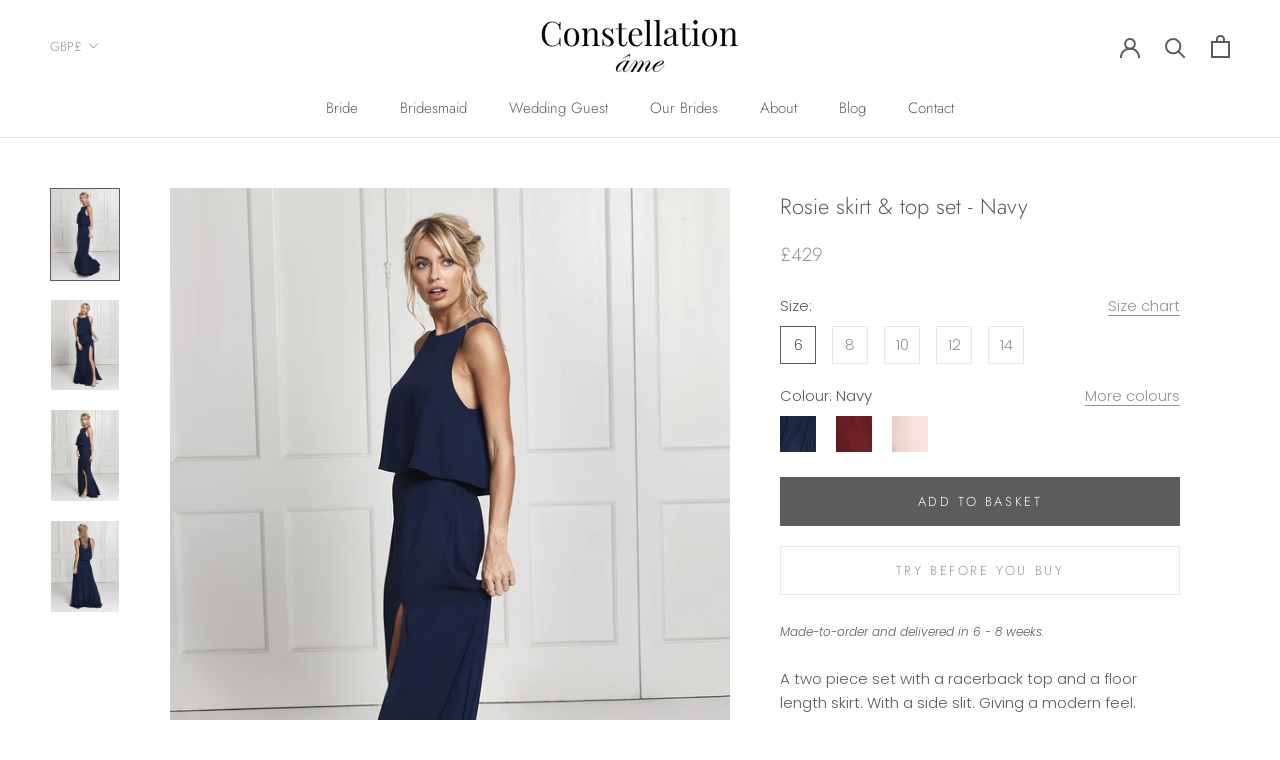

--- FILE ---
content_type: text/html; charset=utf-8
request_url: https://www.constellationame.com/collections/wedding-guest/products/rosie-skirt-top-set-navy
body_size: 28043
content:
<!doctype html>

<html class="no-js" lang="en">
  <head>
  

    <meta charset="utf-8"> 
    <meta http-equiv="X-UA-Compatible" content="IE=edge,chrome=1">
    <meta name="viewport" content="width=device-width, initial-scale=1.0, height=device-height, minimum-scale=1.0, maximum-scale=1.0">
    <meta name="theme-color" content="">
	<meta name="google-site-verification" content="-rVbpVkELjECt9w_7xXsobVBJQNSQhVJA_vN6f8FE1U" />
    
<title>
      
      Rosie skirt &amp; top set - Navy
       | Constellation Âme
    </title>
        <meta name="description" content="A two piece set in navy blue consisting of a racerback top and a floor length skirt with a side slit.">
      
<link rel="canonical" href="https://www.constellationame.com/products/rosie-skirt-top-set-navy"><link rel="shortcut icon" href="//www.constellationame.com/cdn/shop/files/favicon_dbc9015d-0092-4dfc-8337-a3b2755d699f_96x.png?v=1613567614" type="image/png"><meta property="og:type" content="product">
  <meta property="og:title" content="Rosie skirt &amp; top set - Navy"><meta property="og:image" content="http://www.constellationame.com/cdn/shop/products/rosie-top-skirt-set-navy-01.jpg?v=1545571265">
    <meta property="og:image:secure_url" content="https://www.constellationame.com/cdn/shop/products/rosie-top-skirt-set-navy-01.jpg?v=1545571265">
    <meta property="og:image:width" content="1350">
    <meta property="og:image:height" content="1800"><meta property="product:price:amount" content="429.00">
  <meta property="product:price:currency" content="GBP"><meta property="og:description" content="A two piece set in navy blue consisting of a racerback top and a floor length skirt with a side slit."><meta property="og:url" content="https://www.constellationame.com/products/rosie-skirt-top-set-navy">
<meta property="og:site_name" content="Constellation Âme"><meta name="twitter:card" content="summary"><meta name="twitter:title" content="Rosie skirt &amp; top set - Navy">
  <meta name="twitter:description" content="A two piece set with a racerback top and a floor length skirt. With a side slit. Giving a modern feel.Top

Low armhole
Relaxed fitting top
Centre back hook &amp;amp; eye
Fully lined

Skirt

Slim fit skirt
Full sweeping hem
Side slit
Floor length
Back zip

Fabric &amp;amp; care

Light weight poly crepe
Dry clean only
">
  <meta name="twitter:image" content="https://www.constellationame.com/cdn/shop/products/rosie-top-skirt-set-navy-01_600x600_crop_center.jpg?v=1545571265">
    <style>
  @font-face {
  font-family: Jost;
  font-weight: 300;
  font-style: normal;
  font-display: fallback;
  src: url("//www.constellationame.com/cdn/fonts/jost/jost_n3.a5df7448b5b8c9a76542f085341dff794ff2a59d.woff2") format("woff2"),
       url("//www.constellationame.com/cdn/fonts/jost/jost_n3.882941f5a26d0660f7dd135c08afc57fc6939a07.woff") format("woff");
}

  @font-face {
  font-family: Poppins;
  font-weight: 300;
  font-style: normal;
  font-display: fallback;
  src: url("//www.constellationame.com/cdn/fonts/poppins/poppins_n3.05f58335c3209cce17da4f1f1ab324ebe2982441.woff2") format("woff2"),
       url("//www.constellationame.com/cdn/fonts/poppins/poppins_n3.6971368e1f131d2c8ff8e3a44a36b577fdda3ff5.woff") format("woff");
}


  @font-face {
  font-family: Poppins;
  font-weight: 400;
  font-style: normal;
  font-display: fallback;
  src: url("//www.constellationame.com/cdn/fonts/poppins/poppins_n4.0ba78fa5af9b0e1a374041b3ceaadf0a43b41362.woff2") format("woff2"),
       url("//www.constellationame.com/cdn/fonts/poppins/poppins_n4.214741a72ff2596839fc9760ee7a770386cf16ca.woff") format("woff");
}

  @font-face {
  font-family: Poppins;
  font-weight: 300;
  font-style: italic;
  font-display: fallback;
  src: url("//www.constellationame.com/cdn/fonts/poppins/poppins_i3.8536b4423050219f608e17f134fe9ea3b01ed890.woff2") format("woff2"),
       url("//www.constellationame.com/cdn/fonts/poppins/poppins_i3.0f4433ada196bcabf726ed78f8e37e0995762f7f.woff") format("woff");
}

  @font-face {
  font-family: Poppins;
  font-weight: 400;
  font-style: italic;
  font-display: fallback;
  src: url("//www.constellationame.com/cdn/fonts/poppins/poppins_i4.846ad1e22474f856bd6b81ba4585a60799a9f5d2.woff2") format("woff2"),
       url("//www.constellationame.com/cdn/fonts/poppins/poppins_i4.56b43284e8b52fc64c1fd271f289a39e8477e9ec.woff") format("woff");
}


  :root {
    --heading-font-family : Jost, sans-serif;
    --heading-font-weight : 300;
    --heading-font-style  : normal;

    --text-font-family : Poppins, sans-serif;
    --text-font-weight : 300;
    --text-font-style  : normal;

    --base-text-font-size   : 15px;
    --default-text-font-size: 14px;--background          : #ffffff;
    --background-rgb      : 255, 255, 255;
    --light-background    : #ffffff;
    --light-background-rgb: 255, 255, 255;
    --heading-color       : #5c5c5c;
    --text-color          : #5c5c5c;
    --text-color-rgb      : 92, 92, 92;
    --text-color-light    : #939393;
    --text-color-light-rgb: 147, 147, 147;
    --link-color          : #323232;
    --link-color-rgb      : 50, 50, 50;
    --border-color        : #e7e7e7;
    --border-color-rgb    : 231, 231, 231;

    --button-background    : #5c5c5c;
    --button-background-rgb: 92, 92, 92;
    --button-text-color    : #ffffff;

    --header-background       : #ffffff;
    --header-heading-color    : #5c5c5c;
    --header-light-text-color : #939393;
    --header-border-color     : #e7e7e7;

    --footer-background    : #ffffff;
    --footer-text-color    : #939393;
    --footer-heading-color : #5c5c5c;
    --footer-border-color  : #efefef;

    --navigation-background      : #ffffff;
    --navigation-background-rgb  : 255, 255, 255;
    --navigation-text-color      : #5c5c5c;
    --navigation-text-color-light: rgba(92, 92, 92, 0.5);
    --navigation-border-color    : rgba(92, 92, 92, 0.25);

    --newsletter-popup-background     : #ffffff;
    --newsletter-popup-text-color     : #1c1b1b;
    --newsletter-popup-text-color-rgb : 28, 27, 27;

    --secondary-elements-background       : #5c5c5c;
    --secondary-elements-background-rgb   : 255, 255, 255;
    --secondary-elements-text-color       : #ffffff;
    --secondary-elements-text-color-light : rgba(255, 255, 255, 0.5);
    --secondary-elements-border-color     : rgba(255, 255, 255, 0.25);

    --product-sale-price-color    : #f94c43;
    --product-sale-price-color-rgb: 249, 76, 67;

    /* Products */

    --horizontal-spacing-four-products-per-row: 40px;
        --horizontal-spacing-two-products-per-row : 40px;

    --vertical-spacing-four-products-per-row: 60px;
        --vertical-spacing-two-products-per-row : 75px;

    /* Animation */
    --drawer-transition-timing: cubic-bezier(0.645, 0.045, 0.355, 1);
    --header-base-height: 80px; /* We set a default for browsers that do not support CSS variables */

    /* Cursors */
    --cursor-zoom-in-svg    : url(//www.constellationame.com/cdn/shop/t/43/assets/cursor-zoom-in.svg?v=122378749701556440601640629510);
    --cursor-zoom-in-2x-svg : url(//www.constellationame.com/cdn/shop/t/43/assets/cursor-zoom-in-2x.svg?v=50835523267676239671640629510);
  }
</style>

<script>
  // IE11 does not have support for CSS variables, so we have to polyfill them
  if (!(((window || {}).CSS || {}).supports && window.CSS.supports('(--a: 0)'))) {
    const script = document.createElement('script');
    script.type = 'text/javascript';
    script.src = 'https://cdn.jsdelivr.net/npm/css-vars-ponyfill@2';
    script.onload = function() {
      cssVars({});
    };

    document.getElementsByTagName('head')[0].appendChild(script);
  }
</script>

    <script>window.performance && window.performance.mark && window.performance.mark('shopify.content_for_header.start');</script><meta id="shopify-digital-wallet" name="shopify-digital-wallet" content="/397574206/digital_wallets/dialog">
<meta name="shopify-checkout-api-token" content="4bf64b9ac74dda4cbebb46b3a9e4e82a">
<link rel="alternate" type="application/json+oembed" href="https://www.constellationame.com/products/rosie-skirt-top-set-navy.oembed">
<script async="async" src="/checkouts/internal/preloads.js?locale=en-GB"></script>
<link rel="preconnect" href="https://shop.app" crossorigin="anonymous">
<script async="async" src="https://shop.app/checkouts/internal/preloads.js?locale=en-GB&shop_id=397574206" crossorigin="anonymous"></script>
<script id="shopify-features" type="application/json">{"accessToken":"4bf64b9ac74dda4cbebb46b3a9e4e82a","betas":["rich-media-storefront-analytics"],"domain":"www.constellationame.com","predictiveSearch":true,"shopId":397574206,"locale":"en"}</script>
<script>var Shopify = Shopify || {};
Shopify.shop = "constellationame-com.myshopify.com";
Shopify.locale = "en";
Shopify.currency = {"active":"GBP","rate":"1.0"};
Shopify.country = "GB";
Shopify.theme = {"name":"Prestige 4.9.6 202112 Cream Colour","id":128655917235,"schema_name":"Prestige","schema_version":"4.9.6","theme_store_id":null,"role":"main"};
Shopify.theme.handle = "null";
Shopify.theme.style = {"id":null,"handle":null};
Shopify.cdnHost = "www.constellationame.com/cdn";
Shopify.routes = Shopify.routes || {};
Shopify.routes.root = "/";</script>
<script type="module">!function(o){(o.Shopify=o.Shopify||{}).modules=!0}(window);</script>
<script>!function(o){function n(){var o=[];function n(){o.push(Array.prototype.slice.apply(arguments))}return n.q=o,n}var t=o.Shopify=o.Shopify||{};t.loadFeatures=n(),t.autoloadFeatures=n()}(window);</script>
<script>
  window.ShopifyPay = window.ShopifyPay || {};
  window.ShopifyPay.apiHost = "shop.app\/pay";
  window.ShopifyPay.redirectState = null;
</script>
<script id="shop-js-analytics" type="application/json">{"pageType":"product"}</script>
<script defer="defer" async type="module" src="//www.constellationame.com/cdn/shopifycloud/shop-js/modules/v2/client.init-shop-cart-sync_IZsNAliE.en.esm.js"></script>
<script defer="defer" async type="module" src="//www.constellationame.com/cdn/shopifycloud/shop-js/modules/v2/chunk.common_0OUaOowp.esm.js"></script>
<script type="module">
  await import("//www.constellationame.com/cdn/shopifycloud/shop-js/modules/v2/client.init-shop-cart-sync_IZsNAliE.en.esm.js");
await import("//www.constellationame.com/cdn/shopifycloud/shop-js/modules/v2/chunk.common_0OUaOowp.esm.js");

  window.Shopify.SignInWithShop?.initShopCartSync?.({"fedCMEnabled":true,"windoidEnabled":true});

</script>
<script>
  window.Shopify = window.Shopify || {};
  if (!window.Shopify.featureAssets) window.Shopify.featureAssets = {};
  window.Shopify.featureAssets['shop-js'] = {"shop-cart-sync":["modules/v2/client.shop-cart-sync_DLOhI_0X.en.esm.js","modules/v2/chunk.common_0OUaOowp.esm.js"],"init-fed-cm":["modules/v2/client.init-fed-cm_C6YtU0w6.en.esm.js","modules/v2/chunk.common_0OUaOowp.esm.js"],"shop-button":["modules/v2/client.shop-button_BCMx7GTG.en.esm.js","modules/v2/chunk.common_0OUaOowp.esm.js"],"shop-cash-offers":["modules/v2/client.shop-cash-offers_BT26qb5j.en.esm.js","modules/v2/chunk.common_0OUaOowp.esm.js","modules/v2/chunk.modal_CGo_dVj3.esm.js"],"init-windoid":["modules/v2/client.init-windoid_B9PkRMql.en.esm.js","modules/v2/chunk.common_0OUaOowp.esm.js"],"init-shop-email-lookup-coordinator":["modules/v2/client.init-shop-email-lookup-coordinator_DZkqjsbU.en.esm.js","modules/v2/chunk.common_0OUaOowp.esm.js"],"shop-toast-manager":["modules/v2/client.shop-toast-manager_Di2EnuM7.en.esm.js","modules/v2/chunk.common_0OUaOowp.esm.js"],"shop-login-button":["modules/v2/client.shop-login-button_BtqW_SIO.en.esm.js","modules/v2/chunk.common_0OUaOowp.esm.js","modules/v2/chunk.modal_CGo_dVj3.esm.js"],"avatar":["modules/v2/client.avatar_BTnouDA3.en.esm.js"],"pay-button":["modules/v2/client.pay-button_CWa-C9R1.en.esm.js","modules/v2/chunk.common_0OUaOowp.esm.js"],"init-shop-cart-sync":["modules/v2/client.init-shop-cart-sync_IZsNAliE.en.esm.js","modules/v2/chunk.common_0OUaOowp.esm.js"],"init-customer-accounts":["modules/v2/client.init-customer-accounts_DenGwJTU.en.esm.js","modules/v2/client.shop-login-button_BtqW_SIO.en.esm.js","modules/v2/chunk.common_0OUaOowp.esm.js","modules/v2/chunk.modal_CGo_dVj3.esm.js"],"init-shop-for-new-customer-accounts":["modules/v2/client.init-shop-for-new-customer-accounts_JdHXxpS9.en.esm.js","modules/v2/client.shop-login-button_BtqW_SIO.en.esm.js","modules/v2/chunk.common_0OUaOowp.esm.js","modules/v2/chunk.modal_CGo_dVj3.esm.js"],"init-customer-accounts-sign-up":["modules/v2/client.init-customer-accounts-sign-up_D6__K_p8.en.esm.js","modules/v2/client.shop-login-button_BtqW_SIO.en.esm.js","modules/v2/chunk.common_0OUaOowp.esm.js","modules/v2/chunk.modal_CGo_dVj3.esm.js"],"checkout-modal":["modules/v2/client.checkout-modal_C_ZQDY6s.en.esm.js","modules/v2/chunk.common_0OUaOowp.esm.js","modules/v2/chunk.modal_CGo_dVj3.esm.js"],"shop-follow-button":["modules/v2/client.shop-follow-button_XetIsj8l.en.esm.js","modules/v2/chunk.common_0OUaOowp.esm.js","modules/v2/chunk.modal_CGo_dVj3.esm.js"],"lead-capture":["modules/v2/client.lead-capture_DvA72MRN.en.esm.js","modules/v2/chunk.common_0OUaOowp.esm.js","modules/v2/chunk.modal_CGo_dVj3.esm.js"],"shop-login":["modules/v2/client.shop-login_ClXNxyh6.en.esm.js","modules/v2/chunk.common_0OUaOowp.esm.js","modules/v2/chunk.modal_CGo_dVj3.esm.js"],"payment-terms":["modules/v2/client.payment-terms_CNlwjfZz.en.esm.js","modules/v2/chunk.common_0OUaOowp.esm.js","modules/v2/chunk.modal_CGo_dVj3.esm.js"]};
</script>
<script>(function() {
  var isLoaded = false;
  function asyncLoad() {
    if (isLoaded) return;
    isLoaded = true;
    var urls = ["https:\/\/chimpstatic.com\/mcjs-connected\/js\/users\/dc65718748b2838b2cdd646d9\/52236210f416abde26311db9b.js?shop=constellationame-com.myshopify.com"];
    for (var i = 0; i < urls.length; i++) {
      var s = document.createElement('script');
      s.type = 'text/javascript';
      s.async = true;
      s.src = urls[i];
      var x = document.getElementsByTagName('script')[0];
      x.parentNode.insertBefore(s, x);
    }
  };
  if(window.attachEvent) {
    window.attachEvent('onload', asyncLoad);
  } else {
    window.addEventListener('load', asyncLoad, false);
  }
})();</script>
<script id="__st">var __st={"a":397574206,"offset":0,"reqid":"1b73347d-037b-4c9d-b123-57176b6372f9-1768416649","pageurl":"www.constellationame.com\/collections\/wedding-guest\/products\/rosie-skirt-top-set-navy","u":"eec1a23afedd","p":"product","rtyp":"product","rid":1517055541310};</script>
<script>window.ShopifyPaypalV4VisibilityTracking = true;</script>
<script id="captcha-bootstrap">!function(){'use strict';const t='contact',e='account',n='new_comment',o=[[t,t],['blogs',n],['comments',n],[t,'customer']],c=[[e,'customer_login'],[e,'guest_login'],[e,'recover_customer_password'],[e,'create_customer']],r=t=>t.map((([t,e])=>`form[action*='/${t}']:not([data-nocaptcha='true']) input[name='form_type'][value='${e}']`)).join(','),a=t=>()=>t?[...document.querySelectorAll(t)].map((t=>t.form)):[];function s(){const t=[...o],e=r(t);return a(e)}const i='password',u='form_key',d=['recaptcha-v3-token','g-recaptcha-response','h-captcha-response',i],f=()=>{try{return window.sessionStorage}catch{return}},m='__shopify_v',_=t=>t.elements[u];function p(t,e,n=!1){try{const o=window.sessionStorage,c=JSON.parse(o.getItem(e)),{data:r}=function(t){const{data:e,action:n}=t;return t[m]||n?{data:e,action:n}:{data:t,action:n}}(c);for(const[e,n]of Object.entries(r))t.elements[e]&&(t.elements[e].value=n);n&&o.removeItem(e)}catch(o){console.error('form repopulation failed',{error:o})}}const l='form_type',E='cptcha';function T(t){t.dataset[E]=!0}const w=window,h=w.document,L='Shopify',v='ce_forms',y='captcha';let A=!1;((t,e)=>{const n=(g='f06e6c50-85a8-45c8-87d0-21a2b65856fe',I='https://cdn.shopify.com/shopifycloud/storefront-forms-hcaptcha/ce_storefront_forms_captcha_hcaptcha.v1.5.2.iife.js',D={infoText:'Protected by hCaptcha',privacyText:'Privacy',termsText:'Terms'},(t,e,n)=>{const o=w[L][v],c=o.bindForm;if(c)return c(t,g,e,D).then(n);var r;o.q.push([[t,g,e,D],n]),r=I,A||(h.body.append(Object.assign(h.createElement('script'),{id:'captcha-provider',async:!0,src:r})),A=!0)});var g,I,D;w[L]=w[L]||{},w[L][v]=w[L][v]||{},w[L][v].q=[],w[L][y]=w[L][y]||{},w[L][y].protect=function(t,e){n(t,void 0,e),T(t)},Object.freeze(w[L][y]),function(t,e,n,w,h,L){const[v,y,A,g]=function(t,e,n){const i=e?o:[],u=t?c:[],d=[...i,...u],f=r(d),m=r(i),_=r(d.filter((([t,e])=>n.includes(e))));return[a(f),a(m),a(_),s()]}(w,h,L),I=t=>{const e=t.target;return e instanceof HTMLFormElement?e:e&&e.form},D=t=>v().includes(t);t.addEventListener('submit',(t=>{const e=I(t);if(!e)return;const n=D(e)&&!e.dataset.hcaptchaBound&&!e.dataset.recaptchaBound,o=_(e),c=g().includes(e)&&(!o||!o.value);(n||c)&&t.preventDefault(),c&&!n&&(function(t){try{if(!f())return;!function(t){const e=f();if(!e)return;const n=_(t);if(!n)return;const o=n.value;o&&e.removeItem(o)}(t);const e=Array.from(Array(32),(()=>Math.random().toString(36)[2])).join('');!function(t,e){_(t)||t.append(Object.assign(document.createElement('input'),{type:'hidden',name:u})),t.elements[u].value=e}(t,e),function(t,e){const n=f();if(!n)return;const o=[...t.querySelectorAll(`input[type='${i}']`)].map((({name:t})=>t)),c=[...d,...o],r={};for(const[a,s]of new FormData(t).entries())c.includes(a)||(r[a]=s);n.setItem(e,JSON.stringify({[m]:1,action:t.action,data:r}))}(t,e)}catch(e){console.error('failed to persist form',e)}}(e),e.submit())}));const S=(t,e)=>{t&&!t.dataset[E]&&(n(t,e.some((e=>e===t))),T(t))};for(const o of['focusin','change'])t.addEventListener(o,(t=>{const e=I(t);D(e)&&S(e,y())}));const B=e.get('form_key'),M=e.get(l),P=B&&M;t.addEventListener('DOMContentLoaded',(()=>{const t=y();if(P)for(const e of t)e.elements[l].value===M&&p(e,B);[...new Set([...A(),...v().filter((t=>'true'===t.dataset.shopifyCaptcha))])].forEach((e=>S(e,t)))}))}(h,new URLSearchParams(w.location.search),n,t,e,['guest_login'])})(!0,!0)}();</script>
<script integrity="sha256-4kQ18oKyAcykRKYeNunJcIwy7WH5gtpwJnB7kiuLZ1E=" data-source-attribution="shopify.loadfeatures" defer="defer" src="//www.constellationame.com/cdn/shopifycloud/storefront/assets/storefront/load_feature-a0a9edcb.js" crossorigin="anonymous"></script>
<script crossorigin="anonymous" defer="defer" src="//www.constellationame.com/cdn/shopifycloud/storefront/assets/shopify_pay/storefront-65b4c6d7.js?v=20250812"></script>
<script data-source-attribution="shopify.dynamic_checkout.dynamic.init">var Shopify=Shopify||{};Shopify.PaymentButton=Shopify.PaymentButton||{isStorefrontPortableWallets:!0,init:function(){window.Shopify.PaymentButton.init=function(){};var t=document.createElement("script");t.src="https://www.constellationame.com/cdn/shopifycloud/portable-wallets/latest/portable-wallets.en.js",t.type="module",document.head.appendChild(t)}};
</script>
<script data-source-attribution="shopify.dynamic_checkout.buyer_consent">
  function portableWalletsHideBuyerConsent(e){var t=document.getElementById("shopify-buyer-consent"),n=document.getElementById("shopify-subscription-policy-button");t&&n&&(t.classList.add("hidden"),t.setAttribute("aria-hidden","true"),n.removeEventListener("click",e))}function portableWalletsShowBuyerConsent(e){var t=document.getElementById("shopify-buyer-consent"),n=document.getElementById("shopify-subscription-policy-button");t&&n&&(t.classList.remove("hidden"),t.removeAttribute("aria-hidden"),n.addEventListener("click",e))}window.Shopify?.PaymentButton&&(window.Shopify.PaymentButton.hideBuyerConsent=portableWalletsHideBuyerConsent,window.Shopify.PaymentButton.showBuyerConsent=portableWalletsShowBuyerConsent);
</script>
<script data-source-attribution="shopify.dynamic_checkout.cart.bootstrap">document.addEventListener("DOMContentLoaded",(function(){function t(){return document.querySelector("shopify-accelerated-checkout-cart, shopify-accelerated-checkout")}if(t())Shopify.PaymentButton.init();else{new MutationObserver((function(e,n){t()&&(Shopify.PaymentButton.init(),n.disconnect())})).observe(document.body,{childList:!0,subtree:!0})}}));
</script>
<link id="shopify-accelerated-checkout-styles" rel="stylesheet" media="screen" href="https://www.constellationame.com/cdn/shopifycloud/portable-wallets/latest/accelerated-checkout-backwards-compat.css" crossorigin="anonymous">
<style id="shopify-accelerated-checkout-cart">
        #shopify-buyer-consent {
  margin-top: 1em;
  display: inline-block;
  width: 100%;
}

#shopify-buyer-consent.hidden {
  display: none;
}

#shopify-subscription-policy-button {
  background: none;
  border: none;
  padding: 0;
  text-decoration: underline;
  font-size: inherit;
  cursor: pointer;
}

#shopify-subscription-policy-button::before {
  box-shadow: none;
}

      </style>

<script>window.performance && window.performance.mark && window.performance.mark('shopify.content_for_header.end');</script>
    
	<link rel="stylesheet" href="https://use.typekit.net/kyd1jnw.css">
    <link rel="stylesheet" href="//www.constellationame.com/cdn/shop/t/43/assets/theme.css?v=25638585208959125461640630820">

    <script>
      // This allows to expose several variables to the global scope, to be used in scripts
      window.theme = {
        pageType: "product",
        moneyFormat: "£{{amount}}",
        moneyWithCurrencyFormat: "£{{amount}} GBP",
        productImageSize: "natural",
        searchMode: "product,article",
        showPageTransition: false,
        showElementStaggering: false,
        showImageZooming: true
      };

      window.routes = {
        rootUrl: "\/",
        cartUrl: "\/cart",
        cartAddUrl: "\/cart\/add",
        cartChangeUrl: "\/cart\/change",
        searchUrl: "\/search",
        productRecommendationsUrl: "\/recommendations\/products"
      };

      window.languages = {
        cartAddNote: "Add Order Note",
        cartEditNote: "Edit Order Note",
        productImageLoadingError: "This image could not be loaded. Please try to reload the page.",
        productFormAddToCart: "Add to basket",
        productFormUnavailable: "Unavailable",
        productFormSoldOut: "Sold Out",
        shippingEstimatorOneResult: "1 option available:",
        shippingEstimatorMoreResults: "{{count}} options available:",
        shippingEstimatorNoResults: "No shipping could be found"
      };

      window.lazySizesConfig = {
        loadHidden: false,
        hFac: 0.5,
        expFactor: 2,
        ricTimeout: 150,
        lazyClass: 'Image--lazyLoad',
        loadingClass: 'Image--lazyLoading',
        loadedClass: 'Image--lazyLoaded'
      };

      document.documentElement.className = document.documentElement.className.replace('no-js', 'js');
      document.documentElement.style.setProperty('--window-height', window.innerHeight + 'px');

      // We do a quick detection of some features (we could use Modernizr but for so little...)
      (function() {
        document.documentElement.className += ((window.CSS && window.CSS.supports('(position: sticky) or (position: -webkit-sticky)')) ? ' supports-sticky' : ' no-supports-sticky');
        document.documentElement.className += (window.matchMedia('(-moz-touch-enabled: 1), (hover: none)')).matches ? ' no-supports-hover' : ' supports-hover';
      }());
    </script>

    <script src="//www.constellationame.com/cdn/shop/t/43/assets/lazysizes.min.js?v=174358363404432586981640629492" async></script><script src="https://polyfill-fastly.net/v3/polyfill.min.js?unknown=polyfill&features=fetch,Element.prototype.closest,Element.prototype.remove,Element.prototype.classList,Array.prototype.includes,Array.prototype.fill,Object.assign,CustomEvent,IntersectionObserver,IntersectionObserverEntry,URL" defer></script>
    <script src="//www.constellationame.com/cdn/shop/t/43/assets/libs.min.js?v=26178543184394469741640629492" defer></script>
    <script src="//www.constellationame.com/cdn/shop/t/43/assets/theme.min.js?v=159491087469365284761640629495" defer></script>
    <script src="//www.constellationame.com/cdn/shop/t/43/assets/custom.js?v=138213311473906381991640629492" defer></script>

    <script>
      (function () {
        window.onpageshow = function() {
          if (window.theme.showPageTransition) {
            var pageTransition = document.querySelector('.PageTransition');

            if (pageTransition) {
              pageTransition.style.visibility = 'visible';
              pageTransition.style.opacity = '0';
            }
          }

          // When the page is loaded from the cache, we have to reload the cart content
          document.documentElement.dispatchEvent(new CustomEvent('cart:refresh', {
            bubbles: true
          }));
        };
      })();
    </script>

    
  <script type="application/ld+json">
  {
    "@context": "http://schema.org",
    "@type": "Product",
    "offers": [{
          "@type": "Offer",
          "name": "6",
          "availability":"https://schema.org/InStock",
          "price": 429.0,
          "priceCurrency": "GBP",
          "priceValidUntil": "2026-01-24","sku": "CA006-06-NAVY","url": "/products/rosie-skirt-top-set-navy?variant=13583127281726"
        },
{
          "@type": "Offer",
          "name": "8",
          "availability":"https://schema.org/InStock",
          "price": 429.0,
          "priceCurrency": "GBP",
          "priceValidUntil": "2026-01-24","sku": "CA006-08-NAVY","url": "/products/rosie-skirt-top-set-navy?variant=13583127314494"
        },
{
          "@type": "Offer",
          "name": "10",
          "availability":"https://schema.org/InStock",
          "price": 429.0,
          "priceCurrency": "GBP",
          "priceValidUntil": "2026-01-24","sku": "CA006-10-NAVY","url": "/products/rosie-skirt-top-set-navy?variant=13583127347262"
        },
{
          "@type": "Offer",
          "name": "12",
          "availability":"https://schema.org/InStock",
          "price": 429.0,
          "priceCurrency": "GBP",
          "priceValidUntil": "2026-01-24","sku": "CA006-12-NAVY","url": "/products/rosie-skirt-top-set-navy?variant=13583127380030"
        },
{
          "@type": "Offer",
          "name": "14",
          "availability":"https://schema.org/InStock",
          "price": 429.0,
          "priceCurrency": "GBP",
          "priceValidUntil": "2026-01-24","sku": "CA006-14-NAVY","url": "/products/rosie-skirt-top-set-navy?variant=13583127412798"
        }
],
    "brand": {
      "name": "Constellation Âme"
    },
    "name": "Rosie skirt \u0026 top set - Navy",
    "description": "A two piece set with a racerback top and a floor length skirt. With a side slit. Giving a modern feel.Top\n\nLow armhole\nRelaxed fitting top\nCentre back hook \u0026amp; eye\nFully lined\n\nSkirt\n\nSlim fit skirt\nFull sweeping hem\nSide slit\nFloor length\nBack zip\n\nFabric \u0026amp; care\n\nLight weight poly crepe\nDry clean only\n",
    "category": "Dress",
    "url": "/products/rosie-skirt-top-set-navy",
    "sku": "CA006-06-NAVY",
    "image": {
      "@type": "ImageObject",
      "url": "https://www.constellationame.com/cdn/shop/products/rosie-top-skirt-set-navy-01_1024x.jpg?v=1545571265",
      "image": "https://www.constellationame.com/cdn/shop/products/rosie-top-skirt-set-navy-01_1024x.jpg?v=1545571265",
      "name": "Rosie skirt \u0026 top set - Navy",
      "width": "1024",
      "height": "1024"
    }
  }
  </script>



  <script type="application/ld+json">
  {
    "@context": "http://schema.org",
    "@type": "BreadcrumbList",
  "itemListElement": [{
      "@type": "ListItem",
      "position": 1,
      "name": "Translation missing: en.general.breadcrumb.home",
      "item": "https://www.constellationame.com"
    },{
          "@type": "ListItem",
          "position": 2,
          "name": "Wedding Guest",
          "item": "https://www.constellationame.com/collections/wedding-guest"
        }, {
          "@type": "ListItem",
          "position": 3,
          "name": "Rosie skirt \u0026 top set - Navy",
          "item": "https://www.constellationame.com/collections/wedding-guest/products/rosie-skirt-top-set-navy"
        }]
  }
  </script>

  
  

<link href="https://monorail-edge.shopifysvc.com" rel="dns-prefetch">
<script>(function(){if ("sendBeacon" in navigator && "performance" in window) {try {var session_token_from_headers = performance.getEntriesByType('navigation')[0].serverTiming.find(x => x.name == '_s').description;} catch {var session_token_from_headers = undefined;}var session_cookie_matches = document.cookie.match(/_shopify_s=([^;]*)/);var session_token_from_cookie = session_cookie_matches && session_cookie_matches.length === 2 ? session_cookie_matches[1] : "";var session_token = session_token_from_headers || session_token_from_cookie || "";function handle_abandonment_event(e) {var entries = performance.getEntries().filter(function(entry) {return /monorail-edge.shopifysvc.com/.test(entry.name);});if (!window.abandonment_tracked && entries.length === 0) {window.abandonment_tracked = true;var currentMs = Date.now();var navigation_start = performance.timing.navigationStart;var payload = {shop_id: 397574206,url: window.location.href,navigation_start,duration: currentMs - navigation_start,session_token,page_type: "product"};window.navigator.sendBeacon("https://monorail-edge.shopifysvc.com/v1/produce", JSON.stringify({schema_id: "online_store_buyer_site_abandonment/1.1",payload: payload,metadata: {event_created_at_ms: currentMs,event_sent_at_ms: currentMs}}));}}window.addEventListener('pagehide', handle_abandonment_event);}}());</script>
<script id="web-pixels-manager-setup">(function e(e,d,r,n,o){if(void 0===o&&(o={}),!Boolean(null===(a=null===(i=window.Shopify)||void 0===i?void 0:i.analytics)||void 0===a?void 0:a.replayQueue)){var i,a;window.Shopify=window.Shopify||{};var t=window.Shopify;t.analytics=t.analytics||{};var s=t.analytics;s.replayQueue=[],s.publish=function(e,d,r){return s.replayQueue.push([e,d,r]),!0};try{self.performance.mark("wpm:start")}catch(e){}var l=function(){var e={modern:/Edge?\/(1{2}[4-9]|1[2-9]\d|[2-9]\d{2}|\d{4,})\.\d+(\.\d+|)|Firefox\/(1{2}[4-9]|1[2-9]\d|[2-9]\d{2}|\d{4,})\.\d+(\.\d+|)|Chrom(ium|e)\/(9{2}|\d{3,})\.\d+(\.\d+|)|(Maci|X1{2}).+ Version\/(15\.\d+|(1[6-9]|[2-9]\d|\d{3,})\.\d+)([,.]\d+|)( \(\w+\)|)( Mobile\/\w+|) Safari\/|Chrome.+OPR\/(9{2}|\d{3,})\.\d+\.\d+|(CPU[ +]OS|iPhone[ +]OS|CPU[ +]iPhone|CPU IPhone OS|CPU iPad OS)[ +]+(15[._]\d+|(1[6-9]|[2-9]\d|\d{3,})[._]\d+)([._]\d+|)|Android:?[ /-](13[3-9]|1[4-9]\d|[2-9]\d{2}|\d{4,})(\.\d+|)(\.\d+|)|Android.+Firefox\/(13[5-9]|1[4-9]\d|[2-9]\d{2}|\d{4,})\.\d+(\.\d+|)|Android.+Chrom(ium|e)\/(13[3-9]|1[4-9]\d|[2-9]\d{2}|\d{4,})\.\d+(\.\d+|)|SamsungBrowser\/([2-9]\d|\d{3,})\.\d+/,legacy:/Edge?\/(1[6-9]|[2-9]\d|\d{3,})\.\d+(\.\d+|)|Firefox\/(5[4-9]|[6-9]\d|\d{3,})\.\d+(\.\d+|)|Chrom(ium|e)\/(5[1-9]|[6-9]\d|\d{3,})\.\d+(\.\d+|)([\d.]+$|.*Safari\/(?![\d.]+ Edge\/[\d.]+$))|(Maci|X1{2}).+ Version\/(10\.\d+|(1[1-9]|[2-9]\d|\d{3,})\.\d+)([,.]\d+|)( \(\w+\)|)( Mobile\/\w+|) Safari\/|Chrome.+OPR\/(3[89]|[4-9]\d|\d{3,})\.\d+\.\d+|(CPU[ +]OS|iPhone[ +]OS|CPU[ +]iPhone|CPU IPhone OS|CPU iPad OS)[ +]+(10[._]\d+|(1[1-9]|[2-9]\d|\d{3,})[._]\d+)([._]\d+|)|Android:?[ /-](13[3-9]|1[4-9]\d|[2-9]\d{2}|\d{4,})(\.\d+|)(\.\d+|)|Mobile Safari.+OPR\/([89]\d|\d{3,})\.\d+\.\d+|Android.+Firefox\/(13[5-9]|1[4-9]\d|[2-9]\d{2}|\d{4,})\.\d+(\.\d+|)|Android.+Chrom(ium|e)\/(13[3-9]|1[4-9]\d|[2-9]\d{2}|\d{4,})\.\d+(\.\d+|)|Android.+(UC? ?Browser|UCWEB|U3)[ /]?(15\.([5-9]|\d{2,})|(1[6-9]|[2-9]\d|\d{3,})\.\d+)\.\d+|SamsungBrowser\/(5\.\d+|([6-9]|\d{2,})\.\d+)|Android.+MQ{2}Browser\/(14(\.(9|\d{2,})|)|(1[5-9]|[2-9]\d|\d{3,})(\.\d+|))(\.\d+|)|K[Aa][Ii]OS\/(3\.\d+|([4-9]|\d{2,})\.\d+)(\.\d+|)/},d=e.modern,r=e.legacy,n=navigator.userAgent;return n.match(d)?"modern":n.match(r)?"legacy":"unknown"}(),u="modern"===l?"modern":"legacy",c=(null!=n?n:{modern:"",legacy:""})[u],f=function(e){return[e.baseUrl,"/wpm","/b",e.hashVersion,"modern"===e.buildTarget?"m":"l",".js"].join("")}({baseUrl:d,hashVersion:r,buildTarget:u}),m=function(e){var d=e.version,r=e.bundleTarget,n=e.surface,o=e.pageUrl,i=e.monorailEndpoint;return{emit:function(e){var a=e.status,t=e.errorMsg,s=(new Date).getTime(),l=JSON.stringify({metadata:{event_sent_at_ms:s},events:[{schema_id:"web_pixels_manager_load/3.1",payload:{version:d,bundle_target:r,page_url:o,status:a,surface:n,error_msg:t},metadata:{event_created_at_ms:s}}]});if(!i)return console&&console.warn&&console.warn("[Web Pixels Manager] No Monorail endpoint provided, skipping logging."),!1;try{return self.navigator.sendBeacon.bind(self.navigator)(i,l)}catch(e){}var u=new XMLHttpRequest;try{return u.open("POST",i,!0),u.setRequestHeader("Content-Type","text/plain"),u.send(l),!0}catch(e){return console&&console.warn&&console.warn("[Web Pixels Manager] Got an unhandled error while logging to Monorail."),!1}}}}({version:r,bundleTarget:l,surface:e.surface,pageUrl:self.location.href,monorailEndpoint:e.monorailEndpoint});try{o.browserTarget=l,function(e){var d=e.src,r=e.async,n=void 0===r||r,o=e.onload,i=e.onerror,a=e.sri,t=e.scriptDataAttributes,s=void 0===t?{}:t,l=document.createElement("script"),u=document.querySelector("head"),c=document.querySelector("body");if(l.async=n,l.src=d,a&&(l.integrity=a,l.crossOrigin="anonymous"),s)for(var f in s)if(Object.prototype.hasOwnProperty.call(s,f))try{l.dataset[f]=s[f]}catch(e){}if(o&&l.addEventListener("load",o),i&&l.addEventListener("error",i),u)u.appendChild(l);else{if(!c)throw new Error("Did not find a head or body element to append the script");c.appendChild(l)}}({src:f,async:!0,onload:function(){if(!function(){var e,d;return Boolean(null===(d=null===(e=window.Shopify)||void 0===e?void 0:e.analytics)||void 0===d?void 0:d.initialized)}()){var d=window.webPixelsManager.init(e)||void 0;if(d){var r=window.Shopify.analytics;r.replayQueue.forEach((function(e){var r=e[0],n=e[1],o=e[2];d.publishCustomEvent(r,n,o)})),r.replayQueue=[],r.publish=d.publishCustomEvent,r.visitor=d.visitor,r.initialized=!0}}},onerror:function(){return m.emit({status:"failed",errorMsg:"".concat(f," has failed to load")})},sri:function(e){var d=/^sha384-[A-Za-z0-9+/=]+$/;return"string"==typeof e&&d.test(e)}(c)?c:"",scriptDataAttributes:o}),m.emit({status:"loading"})}catch(e){m.emit({status:"failed",errorMsg:(null==e?void 0:e.message)||"Unknown error"})}}})({shopId: 397574206,storefrontBaseUrl: "https://www.constellationame.com",extensionsBaseUrl: "https://extensions.shopifycdn.com/cdn/shopifycloud/web-pixels-manager",monorailEndpoint: "https://monorail-edge.shopifysvc.com/unstable/produce_batch",surface: "storefront-renderer",enabledBetaFlags: ["2dca8a86","a0d5f9d2"],webPixelsConfigList: [{"id":"156172467","configuration":"{\"pixel_id\":\"2246898102190468\",\"pixel_type\":\"facebook_pixel\",\"metaapp_system_user_token\":\"-\"}","eventPayloadVersion":"v1","runtimeContext":"OPEN","scriptVersion":"ca16bc87fe92b6042fbaa3acc2fbdaa6","type":"APP","apiClientId":2329312,"privacyPurposes":["ANALYTICS","MARKETING","SALE_OF_DATA"],"dataSharingAdjustments":{"protectedCustomerApprovalScopes":["read_customer_address","read_customer_email","read_customer_name","read_customer_personal_data","read_customer_phone"]}},{"id":"shopify-app-pixel","configuration":"{}","eventPayloadVersion":"v1","runtimeContext":"STRICT","scriptVersion":"0450","apiClientId":"shopify-pixel","type":"APP","privacyPurposes":["ANALYTICS","MARKETING"]},{"id":"shopify-custom-pixel","eventPayloadVersion":"v1","runtimeContext":"LAX","scriptVersion":"0450","apiClientId":"shopify-pixel","type":"CUSTOM","privacyPurposes":["ANALYTICS","MARKETING"]}],isMerchantRequest: false,initData: {"shop":{"name":"Constellation Âme","paymentSettings":{"currencyCode":"GBP"},"myshopifyDomain":"constellationame-com.myshopify.com","countryCode":"GB","storefrontUrl":"https:\/\/www.constellationame.com"},"customer":null,"cart":null,"checkout":null,"productVariants":[{"price":{"amount":429.0,"currencyCode":"GBP"},"product":{"title":"Rosie skirt \u0026 top set - Navy","vendor":"Constellation Âme","id":"1517055541310","untranslatedTitle":"Rosie skirt \u0026 top set - Navy","url":"\/products\/rosie-skirt-top-set-navy","type":"Dress"},"id":"13583127281726","image":{"src":"\/\/www.constellationame.com\/cdn\/shop\/products\/rosie-top-skirt-set-navy-01.jpg?v=1545571265"},"sku":"CA006-06-NAVY","title":"6","untranslatedTitle":"6"},{"price":{"amount":429.0,"currencyCode":"GBP"},"product":{"title":"Rosie skirt \u0026 top set - Navy","vendor":"Constellation Âme","id":"1517055541310","untranslatedTitle":"Rosie skirt \u0026 top set - Navy","url":"\/products\/rosie-skirt-top-set-navy","type":"Dress"},"id":"13583127314494","image":{"src":"\/\/www.constellationame.com\/cdn\/shop\/products\/rosie-top-skirt-set-navy-01.jpg?v=1545571265"},"sku":"CA006-08-NAVY","title":"8","untranslatedTitle":"8"},{"price":{"amount":429.0,"currencyCode":"GBP"},"product":{"title":"Rosie skirt \u0026 top set - Navy","vendor":"Constellation Âme","id":"1517055541310","untranslatedTitle":"Rosie skirt \u0026 top set - Navy","url":"\/products\/rosie-skirt-top-set-navy","type":"Dress"},"id":"13583127347262","image":{"src":"\/\/www.constellationame.com\/cdn\/shop\/products\/rosie-top-skirt-set-navy-01.jpg?v=1545571265"},"sku":"CA006-10-NAVY","title":"10","untranslatedTitle":"10"},{"price":{"amount":429.0,"currencyCode":"GBP"},"product":{"title":"Rosie skirt \u0026 top set - Navy","vendor":"Constellation Âme","id":"1517055541310","untranslatedTitle":"Rosie skirt \u0026 top set - Navy","url":"\/products\/rosie-skirt-top-set-navy","type":"Dress"},"id":"13583127380030","image":{"src":"\/\/www.constellationame.com\/cdn\/shop\/products\/rosie-top-skirt-set-navy-01.jpg?v=1545571265"},"sku":"CA006-12-NAVY","title":"12","untranslatedTitle":"12"},{"price":{"amount":429.0,"currencyCode":"GBP"},"product":{"title":"Rosie skirt \u0026 top set - Navy","vendor":"Constellation Âme","id":"1517055541310","untranslatedTitle":"Rosie skirt \u0026 top set - Navy","url":"\/products\/rosie-skirt-top-set-navy","type":"Dress"},"id":"13583127412798","image":{"src":"\/\/www.constellationame.com\/cdn\/shop\/products\/rosie-top-skirt-set-navy-01.jpg?v=1545571265"},"sku":"CA006-14-NAVY","title":"14","untranslatedTitle":"14"}],"purchasingCompany":null},},"https://www.constellationame.com/cdn","7cecd0b6w90c54c6cpe92089d5m57a67346",{"modern":"","legacy":""},{"shopId":"397574206","storefrontBaseUrl":"https:\/\/www.constellationame.com","extensionBaseUrl":"https:\/\/extensions.shopifycdn.com\/cdn\/shopifycloud\/web-pixels-manager","surface":"storefront-renderer","enabledBetaFlags":"[\"2dca8a86\", \"a0d5f9d2\"]","isMerchantRequest":"false","hashVersion":"7cecd0b6w90c54c6cpe92089d5m57a67346","publish":"custom","events":"[[\"page_viewed\",{}],[\"product_viewed\",{\"productVariant\":{\"price\":{\"amount\":429.0,\"currencyCode\":\"GBP\"},\"product\":{\"title\":\"Rosie skirt \u0026 top set - Navy\",\"vendor\":\"Constellation Âme\",\"id\":\"1517055541310\",\"untranslatedTitle\":\"Rosie skirt \u0026 top set - Navy\",\"url\":\"\/products\/rosie-skirt-top-set-navy\",\"type\":\"Dress\"},\"id\":\"13583127281726\",\"image\":{\"src\":\"\/\/www.constellationame.com\/cdn\/shop\/products\/rosie-top-skirt-set-navy-01.jpg?v=1545571265\"},\"sku\":\"CA006-06-NAVY\",\"title\":\"6\",\"untranslatedTitle\":\"6\"}}]]"});</script><script>
  window.ShopifyAnalytics = window.ShopifyAnalytics || {};
  window.ShopifyAnalytics.meta = window.ShopifyAnalytics.meta || {};
  window.ShopifyAnalytics.meta.currency = 'GBP';
  var meta = {"product":{"id":1517055541310,"gid":"gid:\/\/shopify\/Product\/1517055541310","vendor":"Constellation Âme","type":"Dress","handle":"rosie-skirt-top-set-navy","variants":[{"id":13583127281726,"price":42900,"name":"Rosie skirt \u0026 top set - Navy - 6","public_title":"6","sku":"CA006-06-NAVY"},{"id":13583127314494,"price":42900,"name":"Rosie skirt \u0026 top set - Navy - 8","public_title":"8","sku":"CA006-08-NAVY"},{"id":13583127347262,"price":42900,"name":"Rosie skirt \u0026 top set - Navy - 10","public_title":"10","sku":"CA006-10-NAVY"},{"id":13583127380030,"price":42900,"name":"Rosie skirt \u0026 top set - Navy - 12","public_title":"12","sku":"CA006-12-NAVY"},{"id":13583127412798,"price":42900,"name":"Rosie skirt \u0026 top set - Navy - 14","public_title":"14","sku":"CA006-14-NAVY"}],"remote":false},"page":{"pageType":"product","resourceType":"product","resourceId":1517055541310,"requestId":"1b73347d-037b-4c9d-b123-57176b6372f9-1768416649"}};
  for (var attr in meta) {
    window.ShopifyAnalytics.meta[attr] = meta[attr];
  }
</script>
<script class="analytics">
  (function () {
    var customDocumentWrite = function(content) {
      var jquery = null;

      if (window.jQuery) {
        jquery = window.jQuery;
      } else if (window.Checkout && window.Checkout.$) {
        jquery = window.Checkout.$;
      }

      if (jquery) {
        jquery('body').append(content);
      }
    };

    var hasLoggedConversion = function(token) {
      if (token) {
        return document.cookie.indexOf('loggedConversion=' + token) !== -1;
      }
      return false;
    }

    var setCookieIfConversion = function(token) {
      if (token) {
        var twoMonthsFromNow = new Date(Date.now());
        twoMonthsFromNow.setMonth(twoMonthsFromNow.getMonth() + 2);

        document.cookie = 'loggedConversion=' + token + '; expires=' + twoMonthsFromNow;
      }
    }

    var trekkie = window.ShopifyAnalytics.lib = window.trekkie = window.trekkie || [];
    if (trekkie.integrations) {
      return;
    }
    trekkie.methods = [
      'identify',
      'page',
      'ready',
      'track',
      'trackForm',
      'trackLink'
    ];
    trekkie.factory = function(method) {
      return function() {
        var args = Array.prototype.slice.call(arguments);
        args.unshift(method);
        trekkie.push(args);
        return trekkie;
      };
    };
    for (var i = 0; i < trekkie.methods.length; i++) {
      var key = trekkie.methods[i];
      trekkie[key] = trekkie.factory(key);
    }
    trekkie.load = function(config) {
      trekkie.config = config || {};
      trekkie.config.initialDocumentCookie = document.cookie;
      var first = document.getElementsByTagName('script')[0];
      var script = document.createElement('script');
      script.type = 'text/javascript';
      script.onerror = function(e) {
        var scriptFallback = document.createElement('script');
        scriptFallback.type = 'text/javascript';
        scriptFallback.onerror = function(error) {
                var Monorail = {
      produce: function produce(monorailDomain, schemaId, payload) {
        var currentMs = new Date().getTime();
        var event = {
          schema_id: schemaId,
          payload: payload,
          metadata: {
            event_created_at_ms: currentMs,
            event_sent_at_ms: currentMs
          }
        };
        return Monorail.sendRequest("https://" + monorailDomain + "/v1/produce", JSON.stringify(event));
      },
      sendRequest: function sendRequest(endpointUrl, payload) {
        // Try the sendBeacon API
        if (window && window.navigator && typeof window.navigator.sendBeacon === 'function' && typeof window.Blob === 'function' && !Monorail.isIos12()) {
          var blobData = new window.Blob([payload], {
            type: 'text/plain'
          });

          if (window.navigator.sendBeacon(endpointUrl, blobData)) {
            return true;
          } // sendBeacon was not successful

        } // XHR beacon

        var xhr = new XMLHttpRequest();

        try {
          xhr.open('POST', endpointUrl);
          xhr.setRequestHeader('Content-Type', 'text/plain');
          xhr.send(payload);
        } catch (e) {
          console.log(e);
        }

        return false;
      },
      isIos12: function isIos12() {
        return window.navigator.userAgent.lastIndexOf('iPhone; CPU iPhone OS 12_') !== -1 || window.navigator.userAgent.lastIndexOf('iPad; CPU OS 12_') !== -1;
      }
    };
    Monorail.produce('monorail-edge.shopifysvc.com',
      'trekkie_storefront_load_errors/1.1',
      {shop_id: 397574206,
      theme_id: 128655917235,
      app_name: "storefront",
      context_url: window.location.href,
      source_url: "//www.constellationame.com/cdn/s/trekkie.storefront.55c6279c31a6628627b2ba1c5ff367020da294e2.min.js"});

        };
        scriptFallback.async = true;
        scriptFallback.src = '//www.constellationame.com/cdn/s/trekkie.storefront.55c6279c31a6628627b2ba1c5ff367020da294e2.min.js';
        first.parentNode.insertBefore(scriptFallback, first);
      };
      script.async = true;
      script.src = '//www.constellationame.com/cdn/s/trekkie.storefront.55c6279c31a6628627b2ba1c5ff367020da294e2.min.js';
      first.parentNode.insertBefore(script, first);
    };
    trekkie.load(
      {"Trekkie":{"appName":"storefront","development":false,"defaultAttributes":{"shopId":397574206,"isMerchantRequest":null,"themeId":128655917235,"themeCityHash":"495458993278433912","contentLanguage":"en","currency":"GBP","eventMetadataId":"c017cfc7-9ad5-485f-aecd-cca5a869b2f5"},"isServerSideCookieWritingEnabled":true,"monorailRegion":"shop_domain","enabledBetaFlags":["65f19447"]},"Session Attribution":{},"S2S":{"facebookCapiEnabled":true,"source":"trekkie-storefront-renderer","apiClientId":580111}}
    );

    var loaded = false;
    trekkie.ready(function() {
      if (loaded) return;
      loaded = true;

      window.ShopifyAnalytics.lib = window.trekkie;

      var originalDocumentWrite = document.write;
      document.write = customDocumentWrite;
      try { window.ShopifyAnalytics.merchantGoogleAnalytics.call(this); } catch(error) {};
      document.write = originalDocumentWrite;

      window.ShopifyAnalytics.lib.page(null,{"pageType":"product","resourceType":"product","resourceId":1517055541310,"requestId":"1b73347d-037b-4c9d-b123-57176b6372f9-1768416649","shopifyEmitted":true});

      var match = window.location.pathname.match(/checkouts\/(.+)\/(thank_you|post_purchase)/)
      var token = match? match[1]: undefined;
      if (!hasLoggedConversion(token)) {
        setCookieIfConversion(token);
        window.ShopifyAnalytics.lib.track("Viewed Product",{"currency":"GBP","variantId":13583127281726,"productId":1517055541310,"productGid":"gid:\/\/shopify\/Product\/1517055541310","name":"Rosie skirt \u0026 top set - Navy - 6","price":"429.00","sku":"CA006-06-NAVY","brand":"Constellation Âme","variant":"6","category":"Dress","nonInteraction":true,"remote":false},undefined,undefined,{"shopifyEmitted":true});
      window.ShopifyAnalytics.lib.track("monorail:\/\/trekkie_storefront_viewed_product\/1.1",{"currency":"GBP","variantId":13583127281726,"productId":1517055541310,"productGid":"gid:\/\/shopify\/Product\/1517055541310","name":"Rosie skirt \u0026 top set - Navy - 6","price":"429.00","sku":"CA006-06-NAVY","brand":"Constellation Âme","variant":"6","category":"Dress","nonInteraction":true,"remote":false,"referer":"https:\/\/www.constellationame.com\/collections\/wedding-guest\/products\/rosie-skirt-top-set-navy"});
      }
    });


        var eventsListenerScript = document.createElement('script');
        eventsListenerScript.async = true;
        eventsListenerScript.src = "//www.constellationame.com/cdn/shopifycloud/storefront/assets/shop_events_listener-3da45d37.js";
        document.getElementsByTagName('head')[0].appendChild(eventsListenerScript);

})();</script>
<script
  defer
  src="https://www.constellationame.com/cdn/shopifycloud/perf-kit/shopify-perf-kit-3.0.3.min.js"
  data-application="storefront-renderer"
  data-shop-id="397574206"
  data-render-region="gcp-us-central1"
  data-page-type="product"
  data-theme-instance-id="128655917235"
  data-theme-name="Prestige"
  data-theme-version="4.9.6"
  data-monorail-region="shop_domain"
  data-resource-timing-sampling-rate="10"
  data-shs="true"
  data-shs-beacon="true"
  data-shs-export-with-fetch="true"
  data-shs-logs-sample-rate="1"
  data-shs-beacon-endpoint="https://www.constellationame.com/api/collect"
></script>
</head><body class="prestige--v4 features--heading-large features--show-button-transition features--show-image-zooming  template-product">
    <a class="PageSkipLink u-visually-hidden" href="#main">Skip to content</a>
    <span class="LoadingBar"></span>
    <div class="PageOverlay"></div><div id="shopify-section-popup" class="shopify-section">

      <aside class="NewsletterPopup" data-section-id="popup" data-section-type="newsletter-popup" data-section-settings='
        {
          "apparitionDelay": 5,
          "showOnlyOnce": true
        }
      ' aria-hidden="true">
        <button class="NewsletterPopup__Close" data-action="close-popup" aria-label="Close"><svg class="Icon Icon--close" role="presentation" viewBox="0 0 16 14">
      <path d="M15 0L1 14m14 0L1 0" stroke="currentColor" fill="none" fill-rule="evenodd"></path>
    </svg></button><h2 class="NewsletterPopup__Heading Heading u-h2">Sign-up to our newsletter</h2><div class="NewsletterPopup__Content">
            <p>Sign-up to hear about our new collections, wedding inspo, real bride stories and news.</p>
          </div><form method="post" action="/contact#newsletter-popup" id="newsletter-popup" accept-charset="UTF-8" class="NewsletterPopup__Form"><input type="hidden" name="form_type" value="customer" /><input type="hidden" name="utf8" value="✓" /><input type="hidden" name="contact[tags]" value="newsletter">

              <input type="email" name="contact[email]" class="Form__Input" required="required" aria-label="Enter your email" placeholder="Enter your email">
              <button class="Form__Submit Button Button--primary Button--full" type="submit">Subscribe</button></form></aside></div>
    <div id="shopify-section-sidebar-menu" class="shopify-section"><section id="sidebar-menu" class="SidebarMenu Drawer Drawer--small Drawer--fromLeft" aria-hidden="true" data-section-id="sidebar-menu" data-section-type="sidebar-menu">
    <header class="Drawer__Header" data-drawer-animated-left>
      <button class="Drawer__Close Icon-Wrapper--clickable" data-action="close-drawer" data-drawer-id="sidebar-menu" aria-label="Close navigation"><svg class="Icon Icon--close" role="presentation" viewBox="0 0 16 14">
      <path d="M15 0L1 14m14 0L1 0" stroke="currentColor" fill="none" fill-rule="evenodd"></path>
    </svg></button>
    </header>

    <div class="Drawer__Content">
      <div class="Drawer__Main" data-drawer-animated-left data-scrollable>
        <div class="Drawer__Container">
          <nav class="SidebarMenu__Nav SidebarMenu__Nav--primary" aria-label="Sidebar navigation"><div class="Collapsible"><button class="Collapsible__Button Heading u-h6" data-action="toggle-collapsible" aria-expanded="false">Bride<span class="Collapsible__Plus"></span>
                  </button>

                  <div class="Collapsible__Inner">
                    <div class="Collapsible__Content"><div class="Collapsible"><a href="/collections/wedding-dresses" class="Collapsible__Button Heading Text--subdued Link Link--primary u-h7">View all dresses</a></div><div class="Collapsible"><button class="Collapsible__Button Heading Text--subdued Link--primary u-h7" data-action="toggle-collapsible" aria-expanded="false">Collections<span class="Collapsible__Plus"></span>
                            </button>

                            <div class="Collapsible__Inner">
                              <div class="Collapsible__Content">
                                <ul class="Linklist Linklist--bordered Linklist--spacingLoose"><li class="Linklist__Item">
                                        <a href="/collections" class="Text--subdued Link Link--primary">Discover our Collections</a>
                                      </li><li class="Linklist__Item">
                                        <a href="/collections/under-the-stars" class="Text--subdued Link Link--primary">Under the Stars</a>
                                      </li><li class="Linklist__Item">
                                        <a href="/collections/when-the-stars-align" class="Text--subdued Link Link--primary">When the Stars Align</a>
                                      </li><li class="Linklist__Item">
                                        <a href="/collections/timeless" class="Text--subdued Link Link--primary">Timeless</a>
                                      </li><li class="Linklist__Item">
                                        <a href="/collections/luxe-bride-wedding-dresses" class="Text--subdued Link Link--primary">Luxe</a>
                                      </li><li class="Linklist__Item">
                                        <a href="/collections/originals" class="Text--subdued Link Link--primary">Originals</a>
                                      </li></ul>
                              </div>
                            </div></div><div class="Collapsible"><button class="Collapsible__Button Heading Text--subdued Link--primary u-h7" data-action="toggle-collapsible" aria-expanded="false">Length<span class="Collapsible__Plus"></span>
                            </button>

                            <div class="Collapsible__Inner">
                              <div class="Collapsible__Content">
                                <ul class="Linklist Linklist--bordered Linklist--spacingLoose"><li class="Linklist__Item">
                                        <a href="/collections/wedding-dresses/length_maxi" class="Text--subdued Link Link--primary">Maxi</a>
                                      </li><li class="Linklist__Item">
                                        <a href="/collections/wedding-dresses/length_midi" class="Text--subdued Link Link--primary">Midi</a>
                                      </li><li class="Linklist__Item">
                                        <a href="/collections/wedding-dresses/fabric_skirt-top-set" class="Text--subdued Link Link--primary">Skirt &amp; Top Set</a>
                                      </li><li class="Linklist__Item">
                                        <a href="/collections/wedding-dresses/length_jumpsuit" class="Text--subdued Link Link--primary">Jumpsuit</a>
                                      </li><li class="Linklist__Item">
                                        <a href="/collections/wedding-dresses/length_kimono" class="Text--subdued Link Link--primary">Kimono</a>
                                      </li></ul>
                              </div>
                            </div></div><div class="Collapsible"><button class="Collapsible__Button Heading Text--subdued Link--primary u-h7" data-action="toggle-collapsible" aria-expanded="false">Fabric<span class="Collapsible__Plus"></span>
                            </button>

                            <div class="Collapsible__Inner">
                              <div class="Collapsible__Content">
                                <ul class="Linklist Linklist--bordered Linklist--spacingLoose"><li class="Linklist__Item">
                                        <a href="/collections/wedding-dresses/fabric_silk" class="Text--subdued Link Link--primary">Silk</a>
                                      </li><li class="Linklist__Item">
                                        <a href="/collections/wedding-dresses/fabric_crepe" class="Text--subdued Link Link--primary">Crepe</a>
                                      </li></ul>
                              </div>
                            </div></div><div class="Collapsible"><a href="/pages/bespoke-wedding-dress-maker-in-london" class="Collapsible__Button Heading Text--subdued Link Link--primary u-h7">Bespoke Wedding Dresses</a></div><div class="Collapsible"><a href="/pages/sample-loan-service" class="Collapsible__Button Heading Text--subdued Link Link--primary u-h7">Sample service</a></div></div>
                  </div></div><div class="Collapsible"><button class="Collapsible__Button Heading u-h6" data-action="toggle-collapsible" aria-expanded="false">Bridesmaid<span class="Collapsible__Plus"></span>
                  </button>

                  <div class="Collapsible__Inner">
                    <div class="Collapsible__Content"><div class="Collapsible"><a href="/collections/bridesmaid-dresses" class="Collapsible__Button Heading Text--subdued Link Link--primary u-h7">View all dresses</a></div><div class="Collapsible"><button class="Collapsible__Button Heading Text--subdued Link--primary u-h7" data-action="toggle-collapsible" aria-expanded="false">Colours<span class="Collapsible__Plus"></span>
                            </button>

                            <div class="Collapsible__Inner">
                              <div class="Collapsible__Content">
                                <ul class="Linklist Linklist--bordered Linklist--spacingLoose"><li class="Linklist__Item">
                                        <a href="/collections/bridesmaid-dresses/color_white" class="Text--subdued Link Link--primary"><img src="//www.constellationame.com/cdn/shop/files/white_64x64.png?v=1613599250" alt="white" class="ColorSwatch" /> <span style="display: inline-block; margin-top: 4px">White</span></a>
                                      </li><li class="Linklist__Item">
                                        <a href="/collections/bridesmaid-dresses/color_nude" class="Text--subdued Link Link--primary"><img src="//www.constellationame.com/cdn/shop/files/nude_64x64.png?v=1613599250" alt="nude" class="ColorSwatch" /> <span style="display: inline-block; margin-top: 4px">Nude</span></a>
                                      </li><li class="Linklist__Item">
                                        <a href="/collections/bridesmaid-dresses/color_champagne" class="Text--subdued Link Link--primary"><img src="//www.constellationame.com/cdn/shop/files/champagne_64x64.png?v=1613599250" alt="champagne" class="ColorSwatch" /> <span style="display: inline-block; margin-top: 4px">Champagne</span></a>
                                      </li><li class="Linklist__Item">
                                        <a href="/collections/bridesmaid-dresses/color_champagne-ivory" class="Text--subdued Link Link--primary"><img src="//www.constellationame.com/cdn/shop/files/champagne-ivory_64x64.png?v=1613599250" alt="champagne & ivory" class="ColorSwatch" /> <span style="display: inline-block; margin-top: 4px">Champagne &amp; Ivory</span></a>
                                      </li><li class="Linklist__Item">
                                        <a href="/collections/bridesmaid-dresses/color_ivory-champagne" class="Text--subdued Link Link--primary"><img src="//www.constellationame.com/cdn/shop/files/ivory-champagne_64x64.png?v=1613599250" alt="ivory & champagne" class="ColorSwatch" /> <span style="display: inline-block; margin-top: 4px">Ivory &amp; Champagne</span></a>
                                      </li><li class="Linklist__Item">
                                        <a href="/collections/bridesmaid-dresses/color_blush" class="Text--subdued Link Link--primary"><img src="//www.constellationame.com/cdn/shop/files/blush_64x64.png?v=1613599250" alt="blush" class="ColorSwatch" /> <span style="display: inline-block; margin-top: 4px">Blush</span></a>
                                      </li><li class="Linklist__Item">
                                        <a href="/collections/bridesmaid-dresses/color_lilac-grey" class="Text--subdued Link Link--primary"><img src="//www.constellationame.com/cdn/shop/files/lilac-grey_64x64.png?v=1613599250" alt="lilac grey" class="ColorSwatch" /> <span style="display: inline-block; margin-top: 4px">Lilac Grey</span></a>
                                      </li><li class="Linklist__Item">
                                        <a href="/collections/bridesmaid-dresses/color_silver" class="Text--subdued Link Link--primary"><img src="//www.constellationame.com/cdn/shop/files/silver_64x64.png?v=1613599250" alt="silver" class="ColorSwatch" /> <span style="display: inline-block; margin-top: 4px">Silver</span></a>
                                      </li><li class="Linklist__Item">
                                        <a href="/collections/bridesmaid-dresses/color_heather-blue" class="Text--subdued Link Link--primary"><img src="//www.constellationame.com/cdn/shop/files/heather-blue_64x64.png?v=1613599250" alt="heather blue" class="ColorSwatch" /> <span style="display: inline-block; margin-top: 4px">Heather Blue</span></a>
                                      </li><li class="Linklist__Item">
                                        <a href="/collections/bridesmaid-dresses/color_black" class="Text--subdued Link Link--primary"><img src="//www.constellationame.com/cdn/shop/files/black_64x64.png?v=1613599250" alt="black" class="ColorSwatch" /> <span style="display: inline-block; margin-top: 4px">Black</span></a>
                                      </li><li class="Linklist__Item">
                                        <a href="/collections/bridesmaid-dresses/color_navy" class="Text--subdued Link Link--primary"><img src="//www.constellationame.com/cdn/shop/files/navy_64x64.png?v=1613599250" alt="navy" class="ColorSwatch" /> <span style="display: inline-block; margin-top: 4px">Navy</span></a>
                                      </li><li class="Linklist__Item">
                                        <a href="/collections/bridesmaid-dresses/color_deep-red" class="Text--subdued Link Link--primary"><img src="//www.constellationame.com/cdn/shop/files/deep-red_64x64.png?v=1613599250" alt="deep red" class="ColorSwatch" /> <span style="display: inline-block; margin-top: 4px">Deep Red</span></a>
                                      </li><li class="Linklist__Item">
                                        <a href="/collections/bridesmaid-dresses/color_deep-pink" class="Text--subdued Link Link--primary"><img src="//www.constellationame.com/cdn/shop/files/deep-pink_64x64.png?v=1613599250" alt="deep pink" class="ColorSwatch" /> <span style="display: inline-block; margin-top: 4px">Deep Pink</span></a>
                                      </li><li class="Linklist__Item">
                                        <a href="/collections/bridesmaid-dresses/color_gold" class="Text--subdued Link Link--primary"><img src="//www.constellationame.com/cdn/shop/files/gold_64x64.png?v=1613599250" alt="gold" class="ColorSwatch" /> <span style="display: inline-block; margin-top: 4px">Gold</span></a>
                                      </li><li class="Linklist__Item">
                                        <a href="/collections/bridesmaid-dresses/color_winter-green" class="Text--subdued Link Link--primary"><img src="//www.constellationame.com/cdn/shop/files/winter-green_64x64.png?v=1613599250" alt="green" class="ColorSwatch" /> <span style="display: inline-block; margin-top: 4px">Green</span></a>
                                      </li><li class="Linklist__Item">
                                        <a href="/collections/bridesmaid-dresses/color_floral" class="Text--subdued Link Link--primary"><img src="//www.constellationame.com/cdn/shop/files/floral_64x64.png?v=1613599250" alt="floral" class="ColorSwatch" /> <span style="display: inline-block; margin-top: 4px">Floral</span></a>
                                      </li></ul>
                              </div>
                            </div></div><div class="Collapsible"><button class="Collapsible__Button Heading Text--subdued Link--primary u-h7" data-action="toggle-collapsible" aria-expanded="false">Length<span class="Collapsible__Plus"></span>
                            </button>

                            <div class="Collapsible__Inner">
                              <div class="Collapsible__Content">
                                <ul class="Linklist Linklist--bordered Linklist--spacingLoose"><li class="Linklist__Item">
                                        <a href="/collections/bridesmaid-dresses/length_maxi" class="Text--subdued Link Link--primary">Maxi</a>
                                      </li><li class="Linklist__Item">
                                        <a href="/collections/bridesmaid-dresses/length_midi" class="Text--subdued Link Link--primary">Midi</a>
                                      </li><li class="Linklist__Item">
                                        <a href="/collections/bridesmaid-dresses/length_skirt-top-set" class="Text--subdued Link Link--primary">Skirt &amp; Top Set</a>
                                      </li><li class="Linklist__Item">
                                        <a href="/collections/bridesmaid-dresses/length_kimono" class="Text--subdued Link Link--primary">Kimono</a>
                                      </li></ul>
                              </div>
                            </div></div><div class="Collapsible"><button class="Collapsible__Button Heading Text--subdued Link--primary u-h7" data-action="toggle-collapsible" aria-expanded="false">Fabric<span class="Collapsible__Plus"></span>
                            </button>

                            <div class="Collapsible__Inner">
                              <div class="Collapsible__Content">
                                <ul class="Linklist Linklist--bordered Linklist--spacingLoose"><li class="Linklist__Item">
                                        <a href="/collections/bridesmaid-dresses/fabric_silk" class="Text--subdued Link Link--primary">Silk</a>
                                      </li><li class="Linklist__Item">
                                        <a href="/collections/bridesmaid-dresses/fabric_crepe" class="Text--subdued Link Link--primary">Crepe</a>
                                      </li></ul>
                              </div>
                            </div></div><div class="Collapsible"><a href="/pages/bespoke-bridesmaid-dresses" class="Collapsible__Button Heading Text--subdued Link Link--primary u-h7">Bespoke Bridesmaid Dresses</a></div><div class="Collapsible"><a href="/pages/bridesmaid-dress-alterations" class="Collapsible__Button Heading Text--subdued Link Link--primary u-h7">Bridesmaid Dress Alterations</a></div><div class="Collapsible"><a href="/pages/sample-loan-service" class="Collapsible__Button Heading Text--subdued Link Link--primary u-h7">Sample service</a></div></div>
                  </div></div><div class="Collapsible"><button class="Collapsible__Button Heading u-h6" data-action="toggle-collapsible" aria-expanded="false">Wedding Guest<span class="Collapsible__Plus"></span>
                  </button>

                  <div class="Collapsible__Inner">
                    <div class="Collapsible__Content"><div class="Collapsible"><a href="/collections/wedding-guest" class="Collapsible__Button Heading Text--subdued Link Link--primary u-h7">View all dresses</a></div><div class="Collapsible"><button class="Collapsible__Button Heading Text--subdued Link--primary u-h7" data-action="toggle-collapsible" aria-expanded="false">Colours<span class="Collapsible__Plus"></span>
                            </button>

                            <div class="Collapsible__Inner">
                              <div class="Collapsible__Content">
                                <ul class="Linklist Linklist--bordered Linklist--spacingLoose"><li class="Linklist__Item">
                                        <a href="/collections/wedding-guest/color_white" class="Text--subdued Link Link--primary"><img src="//www.constellationame.com/cdn/shop/files/white_64x64.png?v=1613599250" alt="white" class="ColorSwatch" /> <span style="display: inline-block; margin-top: 4px">White</span></a>
                                      </li><li class="Linklist__Item">
                                        <a href="/collections/wedding-guest/color_champagne" class="Text--subdued Link Link--primary"><img src="//www.constellationame.com/cdn/shop/files/champagne_64x64.png?v=1613599250" alt="champagne" class="ColorSwatch" /> <span style="display: inline-block; margin-top: 4px">Champagne</span></a>
                                      </li><li class="Linklist__Item">
                                        <a href="/collections/wedding-guest/color_silver" class="Text--subdued Link Link--primary"><img src="//www.constellationame.com/cdn/shop/files/silver_64x64.png?v=1613599250" alt="silver" class="ColorSwatch" /> <span style="display: inline-block; margin-top: 4px">Silver</span></a>
                                      </li><li class="Linklist__Item">
                                        <a href="/collections/wedding-guest/color_gold" class="Text--subdued Link Link--primary"><img src="//www.constellationame.com/cdn/shop/files/gold_64x64.png?v=1613599250" alt="gold" class="ColorSwatch" /> <span style="display: inline-block; margin-top: 4px">Gold</span></a>
                                      </li><li class="Linklist__Item">
                                        <a href="/collections/wedding-guest/color_black" class="Text--subdued Link Link--primary"><img src="//www.constellationame.com/cdn/shop/files/black_64x64.png?v=1613599250" alt="black" class="ColorSwatch" /> <span style="display: inline-block; margin-top: 4px">Black</span></a>
                                      </li><li class="Linklist__Item">
                                        <a href="/collections/wedding-guest/color_navy" class="Text--subdued Link Link--primary"><img src="//www.constellationame.com/cdn/shop/files/navy_64x64.png?v=1613599250" alt="navy" class="ColorSwatch" /> <span style="display: inline-block; margin-top: 4px">Navy</span></a>
                                      </li><li class="Linklist__Item">
                                        <a href="/collections/wedding-guest/color_winter-green" class="Text--subdued Link Link--primary"><img src="//www.constellationame.com/cdn/shop/files/winter-green_64x64.png?v=1613599250" alt="green" class="ColorSwatch" /> <span style="display: inline-block; margin-top: 4px">Green</span></a>
                                      </li><li class="Linklist__Item">
                                        <a href="/collections/wedding-guest/color_red" class="Text--subdued Link Link--primary"><img src="//www.constellationame.com/cdn/shop/files/red_64x64.png?v=1613599250" alt="red" class="ColorSwatch" /> <span style="display: inline-block; margin-top: 4px">Red</span></a>
                                      </li><li class="Linklist__Item">
                                        <a href="/collections/wedding-guest/color_deep-red" class="Text--subdued Link Link--primary"><img src="//www.constellationame.com/cdn/shop/files/deep-red_64x64.png?v=1613599250" alt="deep red" class="ColorSwatch" /> <span style="display: inline-block; margin-top: 4px">Deep Red</span></a>
                                      </li><li class="Linklist__Item">
                                        <a href="/collections/wedding-guest/color_deep-pink" class="Text--subdued Link Link--primary"><img src="//www.constellationame.com/cdn/shop/files/deep-pink_64x64.png?v=1613599250" alt="deep pink" class="ColorSwatch" /> <span style="display: inline-block; margin-top: 4px">Deep Pink</span></a>
                                      </li><li class="Linklist__Item">
                                        <a href="/collections/wedding-guest/color_floral" class="Text--subdued Link Link--primary"><img src="//www.constellationame.com/cdn/shop/files/floral_64x64.png?v=1613599250" alt="floral" class="ColorSwatch" /> <span style="display: inline-block; margin-top: 4px">Floral</span></a>
                                      </li></ul>
                              </div>
                            </div></div><div class="Collapsible"><button class="Collapsible__Button Heading Text--subdued Link--primary u-h7" data-action="toggle-collapsible" aria-expanded="false">Length<span class="Collapsible__Plus"></span>
                            </button>

                            <div class="Collapsible__Inner">
                              <div class="Collapsible__Content">
                                <ul class="Linklist Linklist--bordered Linklist--spacingLoose"><li class="Linklist__Item">
                                        <a href="/collections/wedding-guest/length_maxi" class="Text--subdued Link Link--primary">Maxi</a>
                                      </li><li class="Linklist__Item">
                                        <a href="/collections/wedding-guest/length_midi" class="Text--subdued Link Link--primary">Midi</a>
                                      </li><li class="Linklist__Item">
                                        <a href="/collections/wedding-guest/length_skirt-top-set" class="Text--subdued Link Link--primary">Skirt &amp; Top Set</a>
                                      </li><li class="Linklist__Item">
                                        <a href="/collections/wedding-guest/length_kimono" class="Text--subdued Link Link--primary">Kimono</a>
                                      </li></ul>
                              </div>
                            </div></div><div class="Collapsible"><button class="Collapsible__Button Heading Text--subdued Link--primary u-h7" data-action="toggle-collapsible" aria-expanded="false">Fabric<span class="Collapsible__Plus"></span>
                            </button>

                            <div class="Collapsible__Inner">
                              <div class="Collapsible__Content">
                                <ul class="Linklist Linklist--bordered Linklist--spacingLoose"><li class="Linklist__Item">
                                        <a href="/collections/wedding-guest/fabric_silk" class="Text--subdued Link Link--primary">Silk</a>
                                      </li><li class="Linklist__Item">
                                        <a href="/collections/wedding-guest/fabric_crepe" class="Text--subdued Link Link--primary">Crepe</a>
                                      </li></ul>
                              </div>
                            </div></div></div>
                  </div></div><div class="Collapsible"><a href="/blogs/our-brides" class="Collapsible__Button Heading Link Link--primary u-h6">Our Brides</a></div><div class="Collapsible"><a href="/pages/about" class="Collapsible__Button Heading Link Link--primary u-h6">About Us</a></div><div class="Collapsible"><a href="/pages/book-an-appointment" class="Collapsible__Button Heading Link Link--primary u-h6">Book appointment</a></div><div class="Collapsible"><a href="/pages/sample-loan-service" class="Collapsible__Button Heading Link Link--primary u-h6">Sample service</a></div><div class="Collapsible"><a href="/blogs/blog" class="Collapsible__Button Heading Link Link--primary u-h6">Blog</a></div><div class="Collapsible"><a href="/pages/contact-us" class="Collapsible__Button Heading Link Link--primary u-h6">Contact</a></div></nav><nav class="SidebarMenu__Nav SidebarMenu__Nav--secondary">
            <ul class="Linklist Linklist--spacingLoose"><li class="Linklist__Item">
                  <a href="/account" class="Text--subdued Link Link--primary">Account</a>
                </li></ul>
          </nav>
        </div>
      </div><aside class="Drawer__Footer" data-drawer-animated-bottom><ul class="SidebarMenu__Social HorizontalList HorizontalList--spacingFill">
    <li class="HorizontalList__Item">
      <a href="https://www.facebook.com/constellationame/" class="Link Link--primary" target="_blank" rel="noopener" aria-label="Facebook">
        <span class="Icon-Wrapper--clickable"><svg class="Icon Icon--facebook" viewBox="0 0 9 17">
      <path d="M5.842 17V9.246h2.653l.398-3.023h-3.05v-1.93c0-.874.246-1.47 1.526-1.47H9V.118C8.718.082 7.75 0 6.623 0 4.27 0 2.66 1.408 2.66 3.994v2.23H0v3.022h2.66V17h3.182z"></path>
    </svg></span>
      </a>
    </li>

    
<li class="HorizontalList__Item">
      <a href="https://www.instagram.com/constellationame/" class="Link Link--primary" target="_blank" rel="noopener" aria-label="Instagram">
        <span class="Icon-Wrapper--clickable"><svg class="Icon Icon--instagram" role="presentation" viewBox="0 0 32 32">
      <path d="M15.994 2.886c4.273 0 4.775.019 6.464.095 1.562.07 2.406.33 2.971.552.749.292 1.283.635 1.841 1.194s.908 1.092 1.194 1.841c.216.565.483 1.41.552 2.971.076 1.689.095 2.19.095 6.464s-.019 4.775-.095 6.464c-.07 1.562-.33 2.406-.552 2.971-.292.749-.635 1.283-1.194 1.841s-1.092.908-1.841 1.194c-.565.216-1.41.483-2.971.552-1.689.076-2.19.095-6.464.095s-4.775-.019-6.464-.095c-1.562-.07-2.406-.33-2.971-.552-.749-.292-1.283-.635-1.841-1.194s-.908-1.092-1.194-1.841c-.216-.565-.483-1.41-.552-2.971-.076-1.689-.095-2.19-.095-6.464s.019-4.775.095-6.464c.07-1.562.33-2.406.552-2.971.292-.749.635-1.283 1.194-1.841s1.092-.908 1.841-1.194c.565-.216 1.41-.483 2.971-.552 1.689-.083 2.19-.095 6.464-.095zm0-2.883c-4.343 0-4.889.019-6.597.095-1.702.076-2.864.349-3.879.743-1.054.406-1.943.959-2.832 1.848S1.251 4.473.838 5.521C.444 6.537.171 7.699.095 9.407.019 11.109 0 11.655 0 15.997s.019 4.889.095 6.597c.076 1.702.349 2.864.743 3.886.406 1.054.959 1.943 1.848 2.832s1.784 1.435 2.832 1.848c1.016.394 2.178.667 3.886.743s2.248.095 6.597.095 4.889-.019 6.597-.095c1.702-.076 2.864-.349 3.886-.743 1.054-.406 1.943-.959 2.832-1.848s1.435-1.784 1.848-2.832c.394-1.016.667-2.178.743-3.886s.095-2.248.095-6.597-.019-4.889-.095-6.597c-.076-1.702-.349-2.864-.743-3.886-.406-1.054-.959-1.943-1.848-2.832S27.532 1.247 26.484.834C25.468.44 24.306.167 22.598.091c-1.714-.07-2.26-.089-6.603-.089zm0 7.778c-4.533 0-8.216 3.676-8.216 8.216s3.683 8.216 8.216 8.216 8.216-3.683 8.216-8.216-3.683-8.216-8.216-8.216zm0 13.549c-2.946 0-5.333-2.387-5.333-5.333s2.387-5.333 5.333-5.333 5.333 2.387 5.333 5.333-2.387 5.333-5.333 5.333zM26.451 7.457c0 1.059-.858 1.917-1.917 1.917s-1.917-.858-1.917-1.917c0-1.059.858-1.917 1.917-1.917s1.917.858 1.917 1.917z"></path>
    </svg></span>
      </a>
    </li>

    
<li class="HorizontalList__Item">
      <a href="https://www.pinterest.co.uk/constellationame/" class="Link Link--primary" target="_blank" rel="noopener" aria-label="Pinterest">
        <span class="Icon-Wrapper--clickable"><svg class="Icon Icon--pinterest" role="presentation" viewBox="0 0 32 32">
      <path d="M16 0q3.25 0 6.208 1.271t5.104 3.417 3.417 5.104T32 16q0 4.333-2.146 8.021t-5.833 5.833T16 32q-2.375 0-4.542-.625 1.208-1.958 1.625-3.458l1.125-4.375q.417.792 1.542 1.396t2.375.604q2.5 0 4.479-1.438t3.063-3.937 1.083-5.625q0-3.708-2.854-6.437t-7.271-2.729q-2.708 0-4.958.917T8.042 8.689t-2.104 3.208-.729 3.479q0 2.167.812 3.792t2.438 2.292q.292.125.5.021t.292-.396q.292-1.042.333-1.292.167-.458-.208-.875-1.083-1.208-1.083-3.125 0-3.167 2.188-5.437t5.729-2.271q3.125 0 4.875 1.708t1.75 4.458q0 2.292-.625 4.229t-1.792 3.104-2.667 1.167q-1.25 0-2.042-.917t-.5-2.167q.167-.583.438-1.5t.458-1.563.354-1.396.167-1.25q0-1.042-.542-1.708t-1.583-.667q-1.292 0-2.167 1.188t-.875 2.979q0 .667.104 1.292t.229.917l.125.292q-1.708 7.417-2.083 8.708-.333 1.583-.25 3.708-4.292-1.917-6.938-5.875T0 16Q0 9.375 4.687 4.688T15.999.001z"></path>
    </svg></span>
      </a>
    </li>

    

  </ul>

</aside></div>
</section>

</div>
<div id="sidebar-cart" class="Drawer Drawer--fromRight" aria-hidden="true" data-section-id="cart" data-section-type="cart" data-section-settings='{
  "type": "drawer",
  "itemCount": 0,
  "drawer": true,
  "hasShippingEstimator": false
}'>
  <div class="Drawer__Header Drawer__Header--bordered Drawer__Container">
      <span class="Drawer__Title Heading u-h4">Cart</span>

      <button class="Drawer__Close Icon-Wrapper--clickable" data-action="close-drawer" data-drawer-id="sidebar-cart" aria-label="Close basket"><svg class="Icon Icon--close" role="presentation" viewBox="0 0 16 14">
      <path d="M15 0L1 14m14 0L1 0" stroke="currentColor" fill="none" fill-rule="evenodd"></path>
    </svg></button>
  </div>

  <form class="Cart Drawer__Content" action="/cart" method="POST" novalidate>
    <div class="Drawer__Main" data-scrollable><p class="Cart__Empty Heading u-h5">Your cart is empty</p></div></form>
</div>
<div class="PageContainer">
      <div id="shopify-section-announcement" class="shopify-section"></div>
      <div id="shopify-section-header" class="shopify-section shopify-section--header"><div id="Search" class="Search" aria-hidden="true">
  <div class="Search__Inner">
    <div class="Search__SearchBar">
      <form action="/search" name="GET" role="search" class="Search__Form">
        <div class="Search__InputIconWrapper">
          <span class="hidden-tablet-and-up"><svg class="Icon Icon--search" role="presentation" viewBox="0 0 18 17">
      <g transform="translate(1 1)" stroke="currentColor" fill="none" fill-rule="evenodd" stroke-linecap="square">
        <path d="M16 16l-5.0752-5.0752"></path>
        <circle cx="6.4" cy="6.4" r="6.4"></circle>
      </g>
    </svg></span>
          <span class="hidden-phone"><svg class="Icon Icon--search-desktop" role="presentation" viewBox="0 0 21 21">
      <g transform="translate(1 1)" stroke="currentColor" stroke-width="2" fill="none" fill-rule="evenodd" stroke-linecap="square">
        <path d="M18 18l-5.7096-5.7096"></path>
        <circle cx="7.2" cy="7.2" r="7.2"></circle>
      </g>
    </svg></span>
        </div>

        <input type="search" class="Search__Input Heading" name="q" autocomplete="off" autocorrect="off" autocapitalize="off" placeholder="Search..." autofocus>
        <input type="hidden" name="type" value="product">
      </form>

      <button class="Search__Close Link Link--primary" data-action="close-search"><svg class="Icon Icon--close" role="presentation" viewBox="0 0 16 14">
      <path d="M15 0L1 14m14 0L1 0" stroke="currentColor" fill="none" fill-rule="evenodd"></path>
    </svg></button>
    </div>

    <div class="Search__Results" aria-hidden="true"><div class="PageLayout PageLayout--breakLap">
          <div class="PageLayout__Section"></div>
          <div class="PageLayout__Section PageLayout__Section--secondary"></div>
        </div></div>
  </div>
</div><header id="section-header"
        class="Header Header--center Header--initialized  Header--withIcons"
        data-section-id="header"
        data-section-type="header"
        data-section-settings='{
  "navigationStyle": "center",
  "hasTransparentHeader": false,
  "isSticky": false
}'
        role="banner">
  <div class="Header__Wrapper">
    <div class="Header__FlexItem Header__FlexItem--fill">
      <button class="Header__Icon Icon-Wrapper Icon-Wrapper--clickable hidden-desk" aria-expanded="false" data-action="open-drawer" data-drawer-id="sidebar-menu" aria-label="Open navigation">
        <span class="hidden-tablet-and-up"><svg class="Icon Icon--nav" role="presentation" viewBox="0 0 20 14">
      <path d="M0 14v-1h20v1H0zm0-7.5h20v1H0v-1zM0 0h20v1H0V0z" fill="currentColor"></path>
    </svg></span>
        <span class="hidden-phone"><svg class="Icon Icon--nav-desktop" role="presentation" viewBox="0 0 24 16">
      <path d="M0 15.985v-2h24v2H0zm0-9h24v2H0v-2zm0-7h24v2H0v-2z" fill="currentColor"></path>
    </svg></span>
      </button><nav class="Header__MainNav hidden-pocket hidden-lap" aria-label="Main navigation">
          <ul class="HorizontalList HorizontalList--spacingExtraLoose"><li class="HorizontalList__Item " aria-haspopup="true">
                <a href="/collections/wedding-dresses" class="Heading u-h6">Bride<span class="Header__LinkSpacer">Bride</span></a><div class="MegaMenu  " aria-hidden="true" >
                      <div class="MegaMenu__Inner"><div class="MegaMenu__Item MegaMenu__Item--fit "><a href="/collections/wedding-dresses" class="MegaMenu__Title Heading Text--subdued u-h7">View All</a></div><div class="MegaMenu__Item MegaMenu__Item--fit "><a href="/collections" class="MegaMenu__Title Heading Text--subdued u-h7">Collections</a><ul class="Linklist"><li class="Linklist__Item">
                                      <a href="/collections/under-the-stars" class="Link Link--secondary" title="Under the Stars Wedding Dresses">Under the Stars</a>
                                    </li><li class="Linklist__Item">
                                      <a href="/collections/when-the-stars-align" class="Link Link--secondary" title="When the Stars Align Wedding Dresses">When the Stars Align</a>
                                    </li><li class="Linklist__Item">
                                      <a href="/collections/timeless" class="Link Link--secondary" title="Timeless Wedding Dresses">Timeless</a>
                                    </li><li class="Linklist__Item">
                                      <a href="/collections/luxe-bride-wedding-dresses" class="Link Link--secondary" title="Luxe  Wedding Dresses">Luxe </a>
                                    </li><li class="Linklist__Item">
                                      <a href="/collections/originals" class="Link Link--secondary" title="Originals Wedding Dresses">Originals</a>
                                    </li></ul></div><div class="MegaMenu__Item MegaMenu__Item--fit "><a href="/collections/wedding-dresses" class="MegaMenu__Title Heading Text--subdued u-h7">Style</a><ul class="Linklist"><li class="Linklist__Item">
                                      <a href="/collections/wedding-dresses/length_maxi" class="Link Link--secondary" title="Maxi Wedding Dresses">Maxi</a>
                                    </li><li class="Linklist__Item">
                                      <a href="/collections/wedding-dresses/length_midi" class="Link Link--secondary" title="Midi Wedding Dresses">Midi</a>
                                    </li><li class="Linklist__Item">
                                      <a href="/collections/wedding-dresses/length_skirt-&-top-set" class="Link Link--secondary" title="Skirt &amp; Top Wedding Dresses">Skirt &amp; Top</a>
                                    </li><li class="Linklist__Item">
                                      <a href="/collections/wedding-dresses/length_jumpsuit" class="Link Link--secondary" title="Jumpsuit Wedding Dresses">Jumpsuit</a>
                                    </li><li class="Linklist__Item">
                                      <a href="/collections/wedding-dresses/length_kimono" class="Link Link--secondary" title="Kimono Wedding Dresses">Kimono</a>
                                    </li></ul></div><div class="MegaMenu__Item MegaMenu__Item--fit "><a href="/collections/wedding-dresses" class="MegaMenu__Title Heading Text--subdued u-h7">Fabric</a><ul class="Linklist"><li class="Linklist__Item">
                                      <a href="/collections/wedding-dresses/fabric_silk" class="Link Link--secondary" title="Silk Wedding Dresses">Silk</a>
                                    </li><li class="Linklist__Item">
                                      <a href="/collections/wedding-dresses/fabric_crepe" class="Link Link--secondary" title="Crepe Wedding Dresses">Crepe</a>
                                    </li></ul></div><div class="MegaMenu__Item MegaMenu__Item--fit "><a href="/collections/wedding-dresses" class="MegaMenu__Title Heading Text--subdued u-h7">Other</a><ul class="Linklist"><li class="Linklist__Item">
                                      <a href="/pages/bespoke-wedding-dress-maker-in-london" class="Link Link--secondary" title="Bespoke Wedding Dresses Wedding Dresses">Bespoke Wedding Dresses</a>
                                    </li><li class="Linklist__Item">
                                      <a href="/pages/sample-loan-service" class="Link Link--secondary" title="Sample service Wedding Dresses">Sample service</a>
                                    </li></ul></div><div class="MegaMenu__Item" style="width: 660px; min-width: 425px;"><div class="MegaMenu__Push MegaMenu__Push--shrink"><a class="MegaMenu__PushLink" href="/collections/when-the-stars-align"><div class="MegaMenu__PushImageWrapper AspectRatio" style="background: url(//www.constellationame.com/cdn/shop/files/constellation-ame-stars-align-meganav-01_1x1.jpg?v=1614049816); max-width: 370px; --aspect-ratio: 1.608695652173913">
                                  <img class="Image--lazyLoad Image--fadeIn"
                                       data-src="//www.constellationame.com/cdn/shop/files/constellation-ame-stars-align-meganav-01_370x230@2x.jpg?v=1614049816"
                                       alt="">

                                  <span class="Image__Loader"></span>
                                </div><p class="MegaMenu__PushSubHeading Heading Text--subdued u-h7">Collection: When The Stars Align</p></a></div><div class="MegaMenu__Push MegaMenu__Push--shrink"><a class="MegaMenu__PushLink" href="/collections/timeless"><div class="MegaMenu__PushImageWrapper AspectRatio" style="background: url(//www.constellationame.com/cdn/shop/files/constellation-ame-timeless-meganav-01_1x1.jpg?v=1614049853); max-width: 370px; --aspect-ratio: 1.608695652173913">
                                  <img class="Image--lazyLoad Image--fadeIn"
                                       data-src="//www.constellationame.com/cdn/shop/files/constellation-ame-timeless-meganav-01_370x230@2x.jpg?v=1614049853"
                                       alt="">

                                  <span class="Image__Loader"></span>
                                </div><p class="MegaMenu__PushSubHeading Heading Text--subdued u-h7">Collection: Timeless</p></a></div></div></div>
                    </div></li><li class="HorizontalList__Item " aria-haspopup="true">
                <a href="/collections/bridesmaid-dresses" class="Heading u-h6">Bridesmaid<span class="Header__LinkSpacer">Bridesmaid</span></a><div class="MegaMenu  " aria-hidden="true" >
                      <div class="MegaMenu__Inner"><div class="MegaMenu__Item MegaMenu__Item--fit  MegaMenu__Item--color"><a href="/collections/bridesmaid-dresses" class="MegaMenu__Title Heading Text--subdued u-h7">Colour</a><ul class="Linklist"><li class="Linklist__Item Linklist__Item--color">
                                      <a href="/collections/bridesmaid-dresses/color_white" class="Link Link--secondary Link--color" data-tag="qsd_link_url" data-action="toggle-tag" data-tooltip="White"><span class="u-visually-hidden">White Bridesmaid Dresses</span><img src="//www.constellationame.com/cdn/shop/files/white_64x64.png?v=1613599250" alt="White" class="ColorSwatch ColorSwatch--large" /></a>
                                    </li><li class="Linklist__Item Linklist__Item--color">
                                      <a href="/collections/bridesmaid-dresses/color_nude" class="Link Link--secondary Link--color" data-tag="qsd_link_url" data-action="toggle-tag" data-tooltip="Nude"><span class="u-visually-hidden">Nude Bridesmaid Dresses</span><img src="//www.constellationame.com/cdn/shop/files/nude_64x64.png?v=1613599250" alt="Nude" class="ColorSwatch ColorSwatch--large" /></a>
                                    </li><li class="Linklist__Item Linklist__Item--color">
                                      <a href="/collections/bridesmaid-dresses/color_champagne" class="Link Link--secondary Link--color" data-tag="qsd_link_url" data-action="toggle-tag" data-tooltip="Champagne"><span class="u-visually-hidden">Champagne Bridesmaid Dresses</span><img src="//www.constellationame.com/cdn/shop/files/champagne_64x64.png?v=1613599250" alt="Champagne" class="ColorSwatch ColorSwatch--large" /></a>
                                    </li><li class="Linklist__Item Linklist__Item--color">
                                      <a href="/collections/bridesmaid-dresses/color_champagne-ivory" class="Link Link--secondary Link--color" data-tag="qsd_link_url" data-action="toggle-tag" data-tooltip="Champagne &amp; Ivory"><span class="u-visually-hidden">Champagne &amp; Ivory Bridesmaid Dresses</span><img src="//www.constellationame.com/cdn/shop/files/champagne-ivory_64x64.png?v=1613599250" alt="Champagne &amp; Ivory" class="ColorSwatch ColorSwatch--large" /></a>
                                    </li><li class="Linklist__Item Linklist__Item--color">
                                      <a href="/collections/bridesmaid-dresses/color_ivory-champagne" class="Link Link--secondary Link--color" data-tag="qsd_link_url" data-action="toggle-tag" data-tooltip="Ivory &amp; Champagne"><span class="u-visually-hidden">Ivory &amp; Champagne Bridesmaid Dresses</span><img src="//www.constellationame.com/cdn/shop/files/ivory-champagne_64x64.png?v=1613599250" alt="Ivory &amp; Champagne" class="ColorSwatch ColorSwatch--large" /></a>
                                    </li><li class="Linklist__Item Linklist__Item--color">
                                      <a href="/collections/bridesmaid-dresses/color_blush" class="Link Link--secondary Link--color" data-tag="qsd_link_url" data-action="toggle-tag" data-tooltip="Blush"><span class="u-visually-hidden">Blush Bridesmaid Dresses</span><img src="//www.constellationame.com/cdn/shop/files/blush_64x64.png?v=1613599250" alt="Blush" class="ColorSwatch ColorSwatch--large" /></a>
                                    </li><li class="Linklist__Item Linklist__Item--color">
                                      <a href="/collections/bridesmaid-dresses/color_heather-blue" class="Link Link--secondary Link--color" data-tag="qsd_link_url" data-action="toggle-tag" data-tooltip="Heather Blue"><span class="u-visually-hidden">Heather Blue Bridesmaid Dresses</span><img src="//www.constellationame.com/cdn/shop/files/heather-blue_64x64.png?v=1613599250" alt="Heather Blue" class="ColorSwatch ColorSwatch--large" /></a>
                                    </li><li class="Linklist__Item Linklist__Item--color">
                                      <a href="/collections/bridesmaid-dresses/color_lilac-grey" class="Link Link--secondary Link--color" data-tag="qsd_link_url" data-action="toggle-tag" data-tooltip="Lilac Grey"><span class="u-visually-hidden">Lilac Grey Bridesmaid Dresses</span><img src="//www.constellationame.com/cdn/shop/files/lilac-grey_64x64.png?v=1613599250" alt="Lilac Grey" class="ColorSwatch ColorSwatch--large" /></a>
                                    </li><li class="Linklist__Item Linklist__Item--color">
                                      <a href="/collections/bridesmaid-dresses/color_silver" class="Link Link--secondary Link--color" data-tag="qsd_link_url" data-action="toggle-tag" data-tooltip="Silver"><span class="u-visually-hidden">Silver Bridesmaid Dresses</span><img src="//www.constellationame.com/cdn/shop/files/silver_64x64.png?v=1613599250" alt="Silver" class="ColorSwatch ColorSwatch--large" /></a>
                                    </li><li class="Linklist__Item Linklist__Item--color">
                                      <a href="/collections/bridesmaid-dresses/color_black" class="Link Link--secondary Link--color" data-tag="qsd_link_url" data-action="toggle-tag" data-tooltip="Black"><span class="u-visually-hidden">Black Bridesmaid Dresses</span><img src="//www.constellationame.com/cdn/shop/files/black_64x64.png?v=1613599250" alt="Black" class="ColorSwatch ColorSwatch--large" /></a>
                                    </li><li class="Linklist__Item Linklist__Item--color">
                                      <a href="/collections/bridesmaid-dresses/color_navy" class="Link Link--secondary Link--color" data-tag="qsd_link_url" data-action="toggle-tag" data-tooltip="Navy"><span class="u-visually-hidden">Navy Bridesmaid Dresses</span><img src="//www.constellationame.com/cdn/shop/files/navy_64x64.png?v=1613599250" alt="Navy" class="ColorSwatch ColorSwatch--large" /></a>
                                    </li><li class="Linklist__Item Linklist__Item--color">
                                      <a href="/collections/bridesmaid-dresses/color_deep-red" class="Link Link--secondary Link--color" data-tag="qsd_link_url" data-action="toggle-tag" data-tooltip="Deep Red"><span class="u-visually-hidden">Deep Red Bridesmaid Dresses</span><img src="//www.constellationame.com/cdn/shop/files/deep-red_64x64.png?v=1613599250" alt="Deep Red" class="ColorSwatch ColorSwatch--large" /></a>
                                    </li><li class="Linklist__Item Linklist__Item--color">
                                      <a href="/collections/bridesmaid-dresses/color_deep-pink" class="Link Link--secondary Link--color" data-tag="qsd_link_url" data-action="toggle-tag" data-tooltip="Deep Pink"><span class="u-visually-hidden">Deep Pink Bridesmaid Dresses</span><img src="//www.constellationame.com/cdn/shop/files/deep-pink_64x64.png?v=1613599250" alt="Deep Pink" class="ColorSwatch ColorSwatch--large" /></a>
                                    </li><li class="Linklist__Item Linklist__Item--color">
                                      <a href="/collections/bridesmaid-dresses/color_gold" class="Link Link--secondary Link--color" data-tag="qsd_link_url" data-action="toggle-tag" data-tooltip="Gold"><span class="u-visually-hidden">Gold Bridesmaid Dresses</span><img src="//www.constellationame.com/cdn/shop/files/gold_64x64.png?v=1613599250" alt="Gold" class="ColorSwatch ColorSwatch--large" /></a>
                                    </li><li class="Linklist__Item Linklist__Item--color">
                                      <a href="/collections/bridesmaid-dresses/color_winter-green" class="Link Link--secondary Link--color" data-tag="qsd_link_url" data-action="toggle-tag" data-tooltip="Green"><span class="u-visually-hidden">Green Bridesmaid Dresses</span><img src="//www.constellationame.com/cdn/shop/files/winter-green_64x64.png?v=1613599250" alt="Green" class="ColorSwatch ColorSwatch--large" /></a>
                                    </li><li class="Linklist__Item Linklist__Item--color">
                                      <a href="/collections/bridesmaid-dresses/color_floral" class="Link Link--secondary Link--color" data-tag="qsd_link_url" data-action="toggle-tag" data-tooltip="Floral"><span class="u-visually-hidden">Floral Bridesmaid Dresses</span><img src="//www.constellationame.com/cdn/shop/files/floral_64x64.png?v=1613599250" alt="Floral" class="ColorSwatch ColorSwatch--large" /></a>
                                    </li></ul></div><div class="MegaMenu__Item MegaMenu__Item--fit "><a href="/collections/bridesmaid-dresses" class="MegaMenu__Title Heading Text--subdued u-h7">Length</a><ul class="Linklist"><li class="Linklist__Item">
                                      <a href="/collections/bridesmaid-dresses/length_maxi" class="Link Link--secondary" title="Maxi Bridesmaid Dresses">Maxi</a>
                                    </li><li class="Linklist__Item">
                                      <a href="/collections/bridesmaid-dresses/length_midi" class="Link Link--secondary" title="Midi Bridesmaid Dresses">Midi</a>
                                    </li><li class="Linklist__Item">
                                      <a href="/collections/bridesmaid-dresses/length_skirt-top-set" class="Link Link--secondary" title="Skirt &amp; Top Set Bridesmaid Dresses">Skirt &amp; Top Set</a>
                                    </li></ul></div><div class="MegaMenu__Item MegaMenu__Item--fit "><a href="/collections/bridesmaid-dresses" class="MegaMenu__Title Heading Text--subdued u-h7">Fabric</a><ul class="Linklist"><li class="Linklist__Item">
                                      <a href="/collections/bridesmaid-dresses/fabric_silk" class="Link Link--secondary" title="Silk Bridesmaid Dresses">Silk</a>
                                    </li><li class="Linklist__Item">
                                      <a href="/collections/bridesmaid-dresses/fabric_crepe" class="Link Link--secondary" title="Crepe Bridesmaid Dresses">Crepe</a>
                                    </li></ul></div><div class="MegaMenu__Item MegaMenu__Item--fit "><a href="/collections/bridesmaid-dresses" class="MegaMenu__Title Heading Text--subdued u-h7">Other</a><ul class="Linklist"><li class="Linklist__Item">
                                      <a href="/pages/bespoke-bridesmaid-dresses" class="Link Link--secondary" title="Bespoke Bridesmaid Dresses Bridesmaid Dresses">Bespoke Bridesmaid Dresses</a>
                                    </li><li class="Linklist__Item">
                                      <a href="/pages/bridesmaid-dress-alterations" class="Link Link--secondary" title="Bridesmaid Dress Alterations Bridesmaid Dresses">Bridesmaid Dress Alterations</a>
                                    </li><li class="Linklist__Item">
                                      <a href="/pages/sample-loan-service" class="Link Link--secondary" title="Sample service Bridesmaid Dresses">Sample service</a>
                                    </li></ul></div><div class="MegaMenu__Item" style="width: 370px; min-width: 250px;"><div class="MegaMenu__Push "><a class="MegaMenu__PushLink" href="/collections/bridesmaid-dresses"><div class="MegaMenu__PushImageWrapper AspectRatio" style="background: url(//www.constellationame.com/cdn/shop/files/constellation-ame-bridesmaid-dresses-meganav-01_1x1.jpg?v=1613599353); max-width: 370px; --aspect-ratio: 1.608695652173913">
                                  <img class="Image--lazyLoad Image--fadeIn"
                                       data-src="//www.constellationame.com/cdn/shop/files/constellation-ame-bridesmaid-dresses-meganav-01_370x230@2x.jpg?v=1613599353"
                                       alt="">

                                  <span class="Image__Loader"></span>
                                </div><p class="MegaMenu__PushSubHeading Heading Text--subdued u-h7">View all Bridesmaid Dresses</p></a></div></div></div>
                    </div></li><li class="HorizontalList__Item " aria-haspopup="true">
                <a href="/collections/wedding-guest" class="Heading u-h6">Wedding Guest<span class="Header__LinkSpacer">Wedding Guest</span></a><div class="MegaMenu MegaMenu--spacingEvenly " aria-hidden="true" >
                      <div class="MegaMenu__Inner"><div class="MegaMenu__Item MegaMenu__Item--fit  MegaMenu__Item--color"><a href="/collections/wedding-guest" class="MegaMenu__Title Heading Text--subdued u-h7">Colour</a><ul class="Linklist"><li class="Linklist__Item Linklist__Item--color">
                                      <a href="/collections/wedding-guest/color_white" class="Link Link--secondary Link--color" data-tag="qsd_link_url" data-action="toggle-tag" data-tooltip="White"><span class="u-visually-hidden">White Wedding Guest Dresses</span><img src="//www.constellationame.com/cdn/shop/files/white_64x64.png?v=1613599250" alt="White" class="ColorSwatch ColorSwatch--large" /></a>
                                    </li><li class="Linklist__Item Linklist__Item--color">
                                      <a href="/collections/wedding-guest/color_champagne" class="Link Link--secondary Link--color" data-tag="qsd_link_url" data-action="toggle-tag" data-tooltip="Champagne"><span class="u-visually-hidden">Champagne Wedding Guest Dresses</span><img src="//www.constellationame.com/cdn/shop/files/champagne_64x64.png?v=1613599250" alt="Champagne" class="ColorSwatch ColorSwatch--large" /></a>
                                    </li><li class="Linklist__Item Linklist__Item--color">
                                      <a href="/collections/wedding-guest/color_silver" class="Link Link--secondary Link--color" data-tag="qsd_link_url" data-action="toggle-tag" data-tooltip="Silver"><span class="u-visually-hidden">Silver Wedding Guest Dresses</span><img src="//www.constellationame.com/cdn/shop/files/silver_64x64.png?v=1613599250" alt="Silver" class="ColorSwatch ColorSwatch--large" /></a>
                                    </li><li class="Linklist__Item Linklist__Item--color">
                                      <a href="/collections/wedding-guest/color_deep-pink" class="Link Link--secondary Link--color" data-tag="qsd_link_url" data-action="toggle-tag" data-tooltip="Deep Pink"><span class="u-visually-hidden">Deep Pink Wedding Guest Dresses</span><img src="//www.constellationame.com/cdn/shop/files/deep-pink_64x64.png?v=1613599250" alt="Deep Pink" class="ColorSwatch ColorSwatch--large" /></a>
                                    </li><li class="Linklist__Item Linklist__Item--color">
                                      <a href="/collections/wedding-guest/color_gold" class="Link Link--secondary Link--color" data-tag="qsd_link_url" data-action="toggle-tag" data-tooltip="Gold"><span class="u-visually-hidden">Gold Wedding Guest Dresses</span><img src="//www.constellationame.com/cdn/shop/files/gold_64x64.png?v=1613599250" alt="Gold" class="ColorSwatch ColorSwatch--large" /></a>
                                    </li><li class="Linklist__Item Linklist__Item--color">
                                      <a href="/collections/wedding-guest/color_black" class="Link Link--secondary Link--color" data-tag="qsd_link_url" data-action="toggle-tag" data-tooltip="Black"><span class="u-visually-hidden">Black Wedding Guest Dresses</span><img src="//www.constellationame.com/cdn/shop/files/black_64x64.png?v=1613599250" alt="Black" class="ColorSwatch ColorSwatch--large" /></a>
                                    </li><li class="Linklist__Item Linklist__Item--color">
                                      <a href="/collections/wedding-guest/color_navy" class="Link Link--secondary Link--color" data-tag="qsd_link_url" data-action="toggle-tag" data-tooltip="Navy"><span class="u-visually-hidden">Navy Wedding Guest Dresses</span><img src="//www.constellationame.com/cdn/shop/files/navy_64x64.png?v=1613599250" alt="Navy" class="ColorSwatch ColorSwatch--large" /></a>
                                    </li><li class="Linklist__Item Linklist__Item--color">
                                      <a href="/collections/wedding-guest/color_winter-green" class="Link Link--secondary Link--color" data-tag="qsd_link_url" data-action="toggle-tag" data-tooltip="Green"><span class="u-visually-hidden">Green Wedding Guest Dresses</span><img src="//www.constellationame.com/cdn/shop/files/winter-green_64x64.png?v=1613599250" alt="Green" class="ColorSwatch ColorSwatch--large" /></a>
                                    </li><li class="Linklist__Item Linklist__Item--color">
                                      <a href="/collections/wedding-guest/color_deep-red" class="Link Link--secondary Link--color" data-tag="qsd_link_url" data-action="toggle-tag" data-tooltip="Deep Red"><span class="u-visually-hidden">Deep Red Wedding Guest Dresses</span><img src="//www.constellationame.com/cdn/shop/files/deep-red_64x64.png?v=1613599250" alt="Deep Red" class="ColorSwatch ColorSwatch--large" /></a>
                                    </li><li class="Linklist__Item Linklist__Item--color">
                                      <a href="/collections/wedding-guest/color_red" class="Link Link--secondary Link--color" data-tag="qsd_link_url" data-action="toggle-tag" data-tooltip="Red"><span class="u-visually-hidden">Red Wedding Guest Dresses</span><img src="//www.constellationame.com/cdn/shop/files/red_64x64.png?v=1613599250" alt="Red" class="ColorSwatch ColorSwatch--large" /></a>
                                    </li><li class="Linklist__Item Linklist__Item--color">
                                      <a href="/collections/wedding-guest/color_floral" class="Link Link--secondary Link--color" data-tag="qsd_link_url" data-action="toggle-tag" data-tooltip="Floral"><span class="u-visually-hidden">Floral Wedding Guest Dresses</span><img src="//www.constellationame.com/cdn/shop/files/floral_64x64.png?v=1613599250" alt="Floral" class="ColorSwatch ColorSwatch--large" /></a>
                                    </li></ul></div><div class="MegaMenu__Item MegaMenu__Item--fit "><a href="/collections/wedding-guest" class="MegaMenu__Title Heading Text--subdued u-h7">Length</a><ul class="Linklist"><li class="Linklist__Item">
                                      <a href="/collections/wedding-guest/length_maxi" class="Link Link--secondary" title="Maxi Wedding Guest Dresses">Maxi</a>
                                    </li><li class="Linklist__Item">
                                      <a href="/collections/wedding-guest/length_midi" class="Link Link--secondary" title="Midi Wedding Guest Dresses">Midi</a>
                                    </li><li class="Linklist__Item">
                                      <a href="/collections/wedding-guest/length_skirt-top-set" class="Link Link--secondary" title="Skirt &amp; Top Set Wedding Guest Dresses">Skirt &amp; Top Set</a>
                                    </li></ul></div><div class="MegaMenu__Item MegaMenu__Item--fit "><a href="/collections/wedding-guest" class="MegaMenu__Title Heading Text--subdued u-h7">Fabric</a><ul class="Linklist"><li class="Linklist__Item">
                                      <a href="/collections/wedding-guest/fabric_silk" class="Link Link--secondary" title="Silk Wedding Guest Dresses">Silk</a>
                                    </li><li class="Linklist__Item">
                                      <a href="/collections/wedding-guest/fabric_crepe" class="Link Link--secondary" title="Crepe Wedding Guest Dresses">Crepe</a>
                                    </li></ul></div></div>
                    </div></li><li class="HorizontalList__Item " >
                <a href="/blogs/our-brides" class="Heading u-h6">Our Brides<span class="Header__LinkSpacer">Our Brides</span></a></li><li class="HorizontalList__Item " >
                <a href="/pages/about" class="Heading u-h6">About<span class="Header__LinkSpacer">About</span></a></li><li class="HorizontalList__Item " >
                <a href="/blogs/blog" class="Heading u-h6">Blog<span class="Header__LinkSpacer">Blog</span></a></li><li class="HorizontalList__Item " >
                <a href="/pages/contact-us" class="Heading u-h6">Contact<span class="Header__LinkSpacer">Contact</span></a></li></ul>
        </nav><form method="post" action="/localization" id="localization_form_header" accept-charset="UTF-8" class="Header__LocalizationForm hidden-pocket hidden-lap" enctype="multipart/form-data"><input type="hidden" name="form_type" value="localization" /><input type="hidden" name="utf8" value="✓" /><input type="hidden" name="_method" value="put" /><input type="hidden" name="return_to" value="/collections/wedding-guest/products/rosie-skirt-top-set-navy" /><div class="HorizontalList HorizontalList--spacingLoose"><div class="HorizontalList__Item">
            <input type="hidden" name="currency_code" value="GBP">
            <span class="u-visually-hidden">Currency</span>

            <button type="button" class="SelectButton Link Link--primary u-h8" aria-haspopup="true" aria-expanded="false" aria-controls="header-currency-popover">GBP£
<svg class="Icon Icon--select-arrow" role="presentation" viewBox="0 0 19 12">
      <polyline fill="none" stroke="currentColor" points="17 2 9.5 10 2 2" fill-rule="evenodd" stroke-width="2" stroke-linecap="square"></polyline>
    </svg></button>

            <div id="header-currency-popover" class="Popover Popover--small Popover--noWrap" aria-hidden="true">
              <header class="Popover__Header">
                <button type="button" class="Popover__Close Icon-Wrapper--clickable" data-action="close-popover"><svg class="Icon Icon--close" role="presentation" viewBox="0 0 16 14">
      <path d="M15 0L1 14m14 0L1 0" stroke="currentColor" fill="none" fill-rule="evenodd"></path>
    </svg></button>
                <span class="Popover__Title Heading u-h4">Currency</span>
              </header>

              <div class="Popover__Content">
                <div class="Popover__ValueList Popover__ValueList--center" data-scrollable><button type="submit" name="currency_code" class="Popover__Value  Heading Link Link--primary u-h6"  value="EUR" >
                      EUR €
                    </button><button type="submit" name="currency_code" class="Popover__Value is-selected Heading Link Link--primary u-h6"  value="GBP" aria-current="true">
                      GBP £
                    </button><button type="submit" name="currency_code" class="Popover__Value  Heading Link Link--primary u-h6"  value="USD" >
                      USD $
                    </button></div>
              </div>
            </div>
          </div></div></form></div><div class="Header__FlexItem Header__FlexItem--logo"><div class="Header__Logo"><a href="/" class="Header__LogoLink"><img class="Header__LogoImage Header__LogoImage--primary"
               src="//www.constellationame.com/cdn/shop/files/constellation-ame-logo_200x.png?v=1613567600"
               srcset="//www.constellationame.com/cdn/shop/files/constellation-ame-logo_200x.png?v=1613567600 1x, //www.constellationame.com/cdn/shop/files/constellation-ame-logo_200x@2x.png?v=1613567600 2x"
               width="200"
               alt="Constellation Âme"></a></div></div>

    <div class="Header__FlexItem Header__FlexItem--fill"><nav class="Header__SecondaryNav">
          <ul class="HorizontalList HorizontalList--spacingLoose hidden-pocket hidden-lap">
            <li class="HorizontalList__Item">
              <form method="post" action="/localization" id="localization_form_header" accept-charset="UTF-8" class="Header__LocalizationForm hidden-pocket hidden-lap" enctype="multipart/form-data"><input type="hidden" name="form_type" value="localization" /><input type="hidden" name="utf8" value="✓" /><input type="hidden" name="_method" value="put" /><input type="hidden" name="return_to" value="/collections/wedding-guest/products/rosie-skirt-top-set-navy" /><div class="HorizontalList HorizontalList--spacingLoose"><div class="HorizontalList__Item">
            <input type="hidden" name="currency_code" value="GBP">
            <span class="u-visually-hidden">Currency</span>

            <button type="button" class="SelectButton Link Link--primary u-h8" aria-haspopup="true" aria-expanded="false" aria-controls="header-currency-popover">GBP£
<svg class="Icon Icon--select-arrow" role="presentation" viewBox="0 0 19 12">
      <polyline fill="none" stroke="currentColor" points="17 2 9.5 10 2 2" fill-rule="evenodd" stroke-width="2" stroke-linecap="square"></polyline>
    </svg></button>

            <div id="header-currency-popover" class="Popover Popover--small Popover--noWrap" aria-hidden="true">
              <header class="Popover__Header">
                <button type="button" class="Popover__Close Icon-Wrapper--clickable" data-action="close-popover"><svg class="Icon Icon--close" role="presentation" viewBox="0 0 16 14">
      <path d="M15 0L1 14m14 0L1 0" stroke="currentColor" fill="none" fill-rule="evenodd"></path>
    </svg></button>
                <span class="Popover__Title Heading u-h4">Currency</span>
              </header>

              <div class="Popover__Content">
                <div class="Popover__ValueList Popover__ValueList--center" data-scrollable><button type="submit" name="currency_code" class="Popover__Value  Heading Link Link--primary u-h6"  value="EUR" >
                      EUR €
                    </button><button type="submit" name="currency_code" class="Popover__Value is-selected Heading Link Link--primary u-h6"  value="GBP" aria-current="true">
                      GBP £
                    </button><button type="submit" name="currency_code" class="Popover__Value  Heading Link Link--primary u-h6"  value="USD" >
                      USD $
                    </button></div>
              </div>
            </div>
          </div></div></form>
            </li>
          </ul>
        </nav><a href="/account" class="Header__Icon Icon-Wrapper Icon-Wrapper--clickable hidden-phone"><svg class="Icon Icon--account" role="presentation" viewBox="0 0 20 20">
      <g transform="translate(1 1)" stroke="currentColor" stroke-width="2" fill="none" fill-rule="evenodd" stroke-linecap="square">
        <path d="M0 18c0-4.5188182 3.663-8.18181818 8.18181818-8.18181818h1.63636364C14.337 9.81818182 18 13.4811818 18 18"></path>
        <circle cx="9" cy="4.90909091" r="4.90909091"></circle>
      </g>
    </svg></a><a href="/search" class="Header__Icon Icon-Wrapper Icon-Wrapper--clickable " data-action="toggle-search" aria-label="Search">
        <span class="hidden-tablet-and-up"><svg class="Icon Icon--search" role="presentation" viewBox="0 0 18 17">
      <g transform="translate(1 1)" stroke="currentColor" fill="none" fill-rule="evenodd" stroke-linecap="square">
        <path d="M16 16l-5.0752-5.0752"></path>
        <circle cx="6.4" cy="6.4" r="6.4"></circle>
      </g>
    </svg></span>
        <span class="hidden-phone"><svg class="Icon Icon--search-desktop" role="presentation" viewBox="0 0 21 21">
      <g transform="translate(1 1)" stroke="currentColor" stroke-width="2" fill="none" fill-rule="evenodd" stroke-linecap="square">
        <path d="M18 18l-5.7096-5.7096"></path>
        <circle cx="7.2" cy="7.2" r="7.2"></circle>
      </g>
    </svg></span>
      </a>

      <a href="/cart" class="Header__Icon Icon-Wrapper Icon-Wrapper--clickable " data-action="open-drawer" data-drawer-id="sidebar-cart" aria-expanded="false" aria-label="Open basket">
        <span class="hidden-tablet-and-up"><svg class="Icon Icon--cart" role="presentation" viewBox="0 0 17 20">
      <path d="M0 20V4.995l1 .006v.015l4-.002V4c0-2.484 1.274-4 3.5-4C10.518 0 12 1.48 12 4v1.012l5-.003v.985H1V19h15V6.005h1V20H0zM11 4.49C11 2.267 10.507 1 8.5 1 6.5 1 6 2.27 6 4.49V5l5-.002V4.49z" fill="currentColor"></path>
    </svg></span>
        <span class="hidden-phone"><svg class="Icon Icon--cart-desktop" role="presentation" viewBox="0 0 19 23">
      <path d="M0 22.985V5.995L2 6v.03l17-.014v16.968H0zm17-15H2v13h15v-13zm-5-2.882c0-2.04-.493-3.203-2.5-3.203-2 0-2.5 1.164-2.5 3.203v.912H5V4.647C5 1.19 7.274 0 9.5 0 11.517 0 14 1.354 14 4.647v1.368h-2v-.912z" fill="currentColor"></path>
    </svg></span>
        <span class="Header__CartDot "></span>
      </a>
    </div>
  </div>


</header>

<style>:root {
      --use-sticky-header: 0;
      --use-unsticky-header: 1;
    }@media screen and (max-width: 640px) {
      .Header__LogoImage {
        max-width: 140px;
      }
    }:root {
      --header-is-not-transparent: 1;
      --header-is-transparent: 0;
    }</style>

<script>
  document.documentElement.style.setProperty('--header-height', document.getElementById('shopify-section-header').offsetHeight + 'px');
</script>

</div>

      <main id="main" role="main">
        <div id="shopify-section-product-template" class="shopify-section shopify-section--bordered"><section class="Product Product--large" data-section-id="product-template" data-section-type="product" data-section-settings='{
  "enableHistoryState": true,
  "templateSuffix": "",
  "showInventoryQuantity": false,
  "showSku": false,
  "stackProductImages": true,
  "showThumbnails": true,
  "enableVideoLooping": false,
  "inventoryQuantityThreshold": 3,
  "showPriceInButton": false,
  "enableImageZoom": true,
  "showPaymentButton": false,
  "useAjaxCart": true
}'>
  <div class="Product__Wrapper"><div class="Product__Gallery Product__Gallery--stack Product__Gallery--withThumbnails">
        <span id="ProductGallery" class="Anchor"></span><div class="Product__ActionList hidden-lap-and-up ">
            <div class="Product__ActionItem hidden-lap-and-up">
          <button class="RoundButton RoundButton--small RoundButton--flat" data-action="open-product-zoom"><svg class="Icon Icon--plus" role="presentation" viewBox="0 0 16 16">
      <g stroke="currentColor" fill="none" fill-rule="evenodd" stroke-linecap="square">
        <path d="M8,1 L8,15"></path>
        <path d="M1,8 L15,8"></path>
      </g>
    </svg></button>
        </div><div class="Product__ActionItem hidden-lap-and-up">
          <button class="RoundButton RoundButton--small RoundButton--flat" data-action="toggle-social-share" data-animate-bottom aria-expanded="false">
            <span class="RoundButton__PrimaryState"><svg class="Icon Icon--share" role="presentation" viewBox="0 0 24 24">
      <g stroke="currentColor" fill="none" fill-rule="evenodd" stroke-width="1.5">
        <path d="M8.6,10.2 L15.4,6.8"></path>
        <path d="M8.6,13.7 L15.4,17.1"></path>
        <circle stroke-linecap="square" cx="5" cy="12" r="4"></circle>
        <circle stroke-linecap="square" cx="19" cy="5" r="4"></circle>
        <circle stroke-linecap="square" cx="19" cy="19" r="4"></circle>
      </g>
    </svg></span>
            <span class="RoundButton__SecondaryState"><svg class="Icon Icon--close" role="presentation" viewBox="0 0 16 14">
      <path d="M15 0L1 14m14 0L1 0" stroke="currentColor" fill="none" fill-rule="evenodd"></path>
    </svg></span>
          </button><div class="Product__ShareList" aria-hidden="true">
            <a class="Product__ShareItem" href="https://www.facebook.com/sharer.php?u=https://www.constellationame.com/products/rosie-skirt-top-set-navy" target="_blank" rel="noopener"><svg class="Icon Icon--facebook" viewBox="0 0 9 17">
      <path d="M5.842 17V9.246h2.653l.398-3.023h-3.05v-1.93c0-.874.246-1.47 1.526-1.47H9V.118C8.718.082 7.75 0 6.623 0 4.27 0 2.66 1.408 2.66 3.994v2.23H0v3.022h2.66V17h3.182z"></path>
    </svg>Facebook</a>
            <a class="Product__ShareItem" href="https://pinterest.com/pin/create/button/?url=https://www.constellationame.com/products/rosie-skirt-top-set-navy&media=https://www.constellationame.com/cdn/shop/products/rosie-top-skirt-set-navy-01_1024x.jpg?v=1545571265&description=A%20two%20piece%20set%20with%20a%20racerback%20top%20and%20a%20floor%20length%20skirt.%20With%20a..." target="_blank" rel="noopener"><svg class="Icon Icon--pinterest" role="presentation" viewBox="0 0 32 32">
      <path d="M16 0q3.25 0 6.208 1.271t5.104 3.417 3.417 5.104T32 16q0 4.333-2.146 8.021t-5.833 5.833T16 32q-2.375 0-4.542-.625 1.208-1.958 1.625-3.458l1.125-4.375q.417.792 1.542 1.396t2.375.604q2.5 0 4.479-1.438t3.063-3.937 1.083-5.625q0-3.708-2.854-6.437t-7.271-2.729q-2.708 0-4.958.917T8.042 8.689t-2.104 3.208-.729 3.479q0 2.167.812 3.792t2.438 2.292q.292.125.5.021t.292-.396q.292-1.042.333-1.292.167-.458-.208-.875-1.083-1.208-1.083-3.125 0-3.167 2.188-5.437t5.729-2.271q3.125 0 4.875 1.708t1.75 4.458q0 2.292-.625 4.229t-1.792 3.104-2.667 1.167q-1.25 0-2.042-.917t-.5-2.167q.167-.583.438-1.5t.458-1.563.354-1.396.167-1.25q0-1.042-.542-1.708t-1.583-.667q-1.292 0-2.167 1.188t-.875 2.979q0 .667.104 1.292t.229.917l.125.292q-1.708 7.417-2.083 8.708-.333 1.583-.25 3.708-4.292-1.917-6.938-5.875T0 16Q0 9.375 4.687 4.688T15.999.001z"></path>
    </svg>Pinterest</a>
            <a class="Product__ShareItem" href="https://twitter.com/share?text=Rosie skirt & top set - Navy&url=https://www.constellationame.com/products/rosie-skirt-top-set-navy" target="_blank" rel="noopener"><svg class="Icon Icon--twitter" role="presentation" viewBox="0 0 32 26">
      <path d="M32 3.077c-1.1748.525-2.4433.8748-3.768 1.031 1.356-.8123 2.3932-2.0995 2.887-3.6305-1.2686.7498-2.6746 1.2997-4.168 1.5934C25.751.796 24.045.0025 22.158.0025c-3.6242 0-6.561 2.937-6.561 6.5612 0 .5124.0562 1.0123.1686 1.4935C10.3104 7.7822 5.474 5.1702 2.237 1.196c-.5624.9687-.8873 2.0997-.8873 3.2994 0 2.2746 1.156 4.2867 2.9182 5.4615-1.075-.0314-2.0872-.3313-2.9745-.8187v.0812c0 3.1806 2.262 5.8363 5.2677 6.4362-.55.15-1.131.2312-1.731.2312-.4248 0-.831-.0438-1.2372-.1188.8374 2.6057 3.262 4.5054 6.13 4.5616-2.2495 1.7622-5.074 2.812-8.1546 2.812-.531 0-1.0498-.0313-1.5684-.0938 2.912 1.8684 6.3613 2.9494 10.0668 2.9494 12.0726 0 18.6776-10.0043 18.6776-18.6776 0-.2874-.0063-.5686-.0188-.8498C30.0066 5.5514 31.119 4.3954 32 3.077z"></path>
    </svg>Twitter</a>
          </div>
        </div>
          </div><div class="Product__SlideshowNav Product__SlideshowNav--thumbnails">
                <div class="Product__SlideshowNavScroller"><a href="#Media1038647394366" data-offset="-25" data-focus-on-click data-media-id="1038647394366" class="Product__SlideshowNavImage AspectRatio is-selected" style="--aspect-ratio: 0.75">
                        <img src="//www.constellationame.com/cdn/shop/products/rosie-top-skirt-set-navy-01_160x.jpg?v=1545571265" alt="Rosie skirt &amp; top set - Navy"></a><a href="#Media1038647492670" data-offset="-25" data-focus-on-click data-media-id="1038647492670" class="Product__SlideshowNavImage AspectRatio " style="--aspect-ratio: 0.75">
                        <img src="//www.constellationame.com/cdn/shop/products/rosie-top-skirt-set-navy-03_160x.jpg?v=1545571265" alt="Rosie skirt &amp; top set - Navy"></a><a href="#Media1038647459902" data-offset="-25" data-focus-on-click data-media-id="1038647459902" class="Product__SlideshowNavImage AspectRatio " style="--aspect-ratio: 0.75">
                        <img src="//www.constellationame.com/cdn/shop/products/rosie-top-skirt-set-navy-02_160x.jpg?v=1545571265" alt="Rosie skirt &amp; top set - Navy"></a><a href="#Media1038647558206" data-offset="-25" data-focus-on-click data-media-id="1038647558206" class="Product__SlideshowNavImage AspectRatio " style="--aspect-ratio: 0.75">
                        <img src="//www.constellationame.com/cdn/shop/products/rosie-top-skirt-set-navy-04_160x.jpg?v=1545571265" alt="Rosie skirt &amp; top set - Navy"></a></div>
              </div><div class="Product__SlideshowNav Product__SlideshowNav--dots">
                <div class="Product__SlideshowNavScroller"><a href="#Media1038647394366" data-offset="-25" data-focus-on-click class="Product__SlideshowNavDot is-selected"></a><a href="#Media1038647492670" data-offset="-25" data-focus-on-click class="Product__SlideshowNavDot "></a><a href="#Media1038647459902" data-offset="-25" data-focus-on-click class="Product__SlideshowNavDot "></a><a href="#Media1038647558206" data-offset="-25" data-focus-on-click class="Product__SlideshowNavDot "></a></div>
              </div><div class="Product__Slideshow Product__Slideshow--zoomable Carousel" data-flickity-config='{
          "prevNextButtons": false,
          "pageDots": false,
          "adaptiveHeight": true,
          "watchCSS": true,
          "dragThreshold": 8,
          "initialIndex": 0,
          "arrowShape": {"x0": 20, "x1": 60, "y1": 40, "x2": 60, "y2": 35, "x3": 25}
        }'>
          <div id="Media1038647394366" tabindex="0" class="Product__SlideItem Product__SlideItem--image Carousel__Cell is-selected" data-media-type="image" data-media-id="1038647394366" data-media-position="1" data-image-media-position="0">
              <div class="AspectRatio AspectRatio--withFallback" style="padding-bottom: 133.33333333333334%; --aspect-ratio: 0.75;">
                

                <img class="Image--lazyLoad Image--fadeIn" data-src="//www.constellationame.com/cdn/shop/products/rosie-top-skirt-set-navy-01_{width}x.jpg?v=1545571265" data-widths="[200,400,600,700,800,900,1000,1200]" data-sizes="auto" data-expand="-100" alt="Rosie skirt &amp; top set - Navy" data-max-width="1350" data-max-height="1800" data-original-src="//www.constellationame.com/cdn/shop/products/rosie-top-skirt-set-navy-01.jpg?v=1545571265">
                <span class="Image__Loader"></span>

                <noscript>
                  <img src="//www.constellationame.com/cdn/shop/products/rosie-top-skirt-set-navy-01_800x.jpg?v=1545571265" alt="Rosie skirt &amp; top set - Navy">
                </noscript>
              </div>
            </div><div id="Media1038647492670" tabindex="0" class="Product__SlideItem Product__SlideItem--image Carousel__Cell " data-media-type="image" data-media-id="1038647492670" data-media-position="2" data-image-media-position="1">
              <div class="AspectRatio AspectRatio--withFallback" style="padding-bottom: 133.33333333333334%; --aspect-ratio: 0.75;">
                

                <img class="Image--lazyLoad Image--fadeIn" data-src="//www.constellationame.com/cdn/shop/products/rosie-top-skirt-set-navy-03_{width}x.jpg?v=1545571265" data-widths="[200,400,600,700,800,900,1000,1200]" data-sizes="auto" data-expand="-100" alt="Rosie skirt &amp; top set - Navy" data-max-width="1350" data-max-height="1800" data-original-src="//www.constellationame.com/cdn/shop/products/rosie-top-skirt-set-navy-03.jpg?v=1545571265">
                <span class="Image__Loader"></span>

                <noscript>
                  <img src="//www.constellationame.com/cdn/shop/products/rosie-top-skirt-set-navy-03_800x.jpg?v=1545571265" alt="Rosie skirt &amp; top set - Navy">
                </noscript>
              </div>
            </div><div id="Media1038647459902" tabindex="0" class="Product__SlideItem Product__SlideItem--image Carousel__Cell " data-media-type="image" data-media-id="1038647459902" data-media-position="3" data-image-media-position="2">
              <div class="AspectRatio AspectRatio--withFallback" style="padding-bottom: 133.33333333333334%; --aspect-ratio: 0.75;">
                

                <img class="Image--lazyLoad Image--fadeIn" data-src="//www.constellationame.com/cdn/shop/products/rosie-top-skirt-set-navy-02_{width}x.jpg?v=1545571265" data-widths="[200,400,600,700,800,900,1000,1200]" data-sizes="auto" data-expand="-100" alt="Rosie skirt &amp; top set - Navy" data-max-width="1350" data-max-height="1800" data-original-src="//www.constellationame.com/cdn/shop/products/rosie-top-skirt-set-navy-02.jpg?v=1545571265">
                <span class="Image__Loader"></span>

                <noscript>
                  <img src="//www.constellationame.com/cdn/shop/products/rosie-top-skirt-set-navy-02_800x.jpg?v=1545571265" alt="Rosie skirt &amp; top set - Navy">
                </noscript>
              </div>
            </div><div id="Media1038647558206" tabindex="0" class="Product__SlideItem Product__SlideItem--image Carousel__Cell " data-media-type="image" data-media-id="1038647558206" data-media-position="4" data-image-media-position="3">
              <div class="AspectRatio AspectRatio--withFallback" style="padding-bottom: 133.33333333333334%; --aspect-ratio: 0.75;">
                

                <img class="Image--lazyLoad Image--fadeIn" data-src="//www.constellationame.com/cdn/shop/products/rosie-top-skirt-set-navy-04_{width}x.jpg?v=1545571265" data-widths="[200,400,600,700,800,900,1000,1200]" data-sizes="auto" data-expand="-100" alt="Rosie skirt &amp; top set - Navy" data-max-width="1350" data-max-height="1800" data-original-src="//www.constellationame.com/cdn/shop/products/rosie-top-skirt-set-navy-04.jpg?v=1545571265">
                <span class="Image__Loader"></span>

                <noscript>
                  <img src="//www.constellationame.com/cdn/shop/products/rosie-top-skirt-set-navy-04_800x.jpg?v=1545571265" alt="Rosie skirt &amp; top set - Navy">
                </noscript>
              </div>
            </div>
        </div><div class="Product__SlideshowMobileNav hidden-desk">
            <button class="Product__SlideshowNavArrow Product__SlideshowNavArrow--previous" type="button" data-direction="previous" aria-label="Previous">
              <svg class="Icon Icon--media-arrow-left" role="presentation" viewBox="0 0 6 9">
      <path d="M5 8.5l-4-4 4-4" stroke="currentColor" fill="none" fill-rule="evenodd" stroke-linecap="square"></path>
    </svg>
            </button>

            <div class="flickity-page-dots"><button type="button" class="dot is-selected" data-index="0"></button><button type="button" class="dot " data-index="1"></button><button type="button" class="dot " data-index="2"></button><button type="button" class="dot " data-index="3"></button></div>

            <button class="Product__SlideshowNavArrow Product__SlideshowNavArrow--next" type="button" data-direction="next" aria-label="Next">
              <svg class="Icon Icon--media-arrow-right" role="presentation" viewBox="0 0 6 9">
      <path d="M1 8.5l4-4-4-4" stroke="currentColor" fill="none" fill-rule="evenodd" stroke-linecap="square"></path>
    </svg>
            </button>
          </div></div><div class="Product__InfoWrapper">
      <div class="Product__Info ">
        <div class="Container"><div class="ProductMeta">


  
  
    


  
  
  
    


  
  
  
  
  <h1 class="ProductMeta__Title Heading u-h2">Rosie skirt & top set - Navy</h1><div class="ProductMeta__PriceList Heading"><span class="ProductMeta__Price Price Text--subdued u-h4">£429</span></div>

    <div class="ProductMeta__UnitPriceMeasurement" style="display:none">
      <div class="UnitPriceMeasurement Heading u-h6 Text--subdued">
        <span class="UnitPriceMeasurement__Price"></span>
        <span class="UnitPriceMeasurement__Separator">/ </span><span class="UnitPriceMeasurement__ReferenceValue"></span><span class="UnitPriceMeasurement__ReferenceUnit"></span>
      </div>
    </div></div><form method="post" action="/cart/add" id="product_form_1517055541310" accept-charset="UTF-8" class="ProductForm" enctype="multipart/form-data"><input type="hidden" name="form_type" value="product" /><input type="hidden" name="utf8" value="✓" /><div class="ProductForm__Variants"><div class="ProductForm__Option ProductForm__Option--labelled"><span class="ProductForm__Label">
              Size:

              
<button type="button" class="ProductForm__LabelLink Link Text--subdued" data-action="open-modal" aria-controls="modal-size-chart">Size chart</button></span><ul class="SizeSwatchList HorizontalList HorizontalList--spacingTight"><li class="HorizontalList__Item">
                  <input id="option-product-template-0-0" class="SizeSwatch__Radio" type="radio" name="option-0" value="6" checked="checked" data-option-position="1">
                  <label for="option-product-template-0-0" class="SizeSwatch">6</label>
                </li><li class="HorizontalList__Item">
                  <input id="option-product-template-0-1" class="SizeSwatch__Radio" type="radio" name="option-0" value="8"  data-option-position="1">
                  <label for="option-product-template-0-1" class="SizeSwatch">8</label>
                </li><li class="HorizontalList__Item">
                  <input id="option-product-template-0-2" class="SizeSwatch__Radio" type="radio" name="option-0" value="10"  data-option-position="1">
                  <label for="option-product-template-0-2" class="SizeSwatch">10</label>
                </li><li class="HorizontalList__Item">
                  <input id="option-product-template-0-3" class="SizeSwatch__Radio" type="radio" name="option-0" value="12"  data-option-position="1">
                  <label for="option-product-template-0-3" class="SizeSwatch">12</label>
                </li><li class="HorizontalList__Item">
                  <input id="option-product-template-0-4" class="SizeSwatch__Radio" type="radio" name="option-0" value="14"  data-option-position="1">
                  <label for="option-product-template-0-4" class="SizeSwatch">14</label>
                </li></ul></div>
            <div class="ProductForm__Option ProductForm__Option--labelled">


                <span class="ProductForm__Label">Colour: Navy
<button type="button" class="ProductForm__LabelLink Link Text--subdued" data-action="open-modal" aria-controls="modal-more-colours">
                          More colours
                      </button></span>
          		    <ul class="ColorSwatchList HorizontalList HorizontalList--spacingTight">
                    <li class="HorizontalList__Item HorizontalList--activeBorder"><img src="//www.constellationame.com/cdn/shop/files/navy_64x64.png?v=1613599250" alt="Navy" data-tooltip="Navy" class="ColorSwatch ColorSwatch--large" />
                    </li>
                  
                
                
                

                  
                
                  
                
                  
                
                  
                
                  
                
                  
                
                  

          			 <li class="HorizontalList__Item HorizontalList--border">
                              <a href="/products/rosie-skirt-top-set-deep-red" title="Deep Red" data-tooltip="Deep Red"><img src="//www.constellationame.com/cdn/shop/files/deep-red_64x64.png?v=1613599250" alt="Deep Red" class="ColorSwatch ColorSwatch--large" /></a>
                            </li>
                        
          			 
          			 
          			 
                  
                
                  
                
                  
                
                  
                
                  
                
                  
                
                  
                
                  
                
                  
                
                  
                
                  
                
                  
                
                  

          			 <li class="HorizontalList__Item HorizontalList--border">
                              <a href="/products/rosie-skirt-top-set-blush" title="Blush" data-tooltip="Blush"><img src="//www.constellationame.com/cdn/shop/files/blush_64x64.png?v=1613599250" alt="Blush" class="ColorSwatch ColorSwatch--large" /></a>
                            </li>
                        
          			 
          			 
          			 
                  
                
                  
                
                  
                
                  
                
                  
                
                  
                
                  
                
                  
                
                  
                
                  
                
                  
                
                  
                
                  
                
                  
                
                  
                
                  
                
                  
                
                  
                
                  
                
                  
                
                  
                
                  
                
                  
                
                  
                
                  
                
                  
                
                  
                
                  
                
                  
                
                  
                
                  
                
                  
                
                </ul></div><div class="no-js ProductForm__Option">
        <div class="Select Select--primary"><svg class="Icon Icon--select-arrow" role="presentation" viewBox="0 0 19 12">
      <polyline fill="none" stroke="currentColor" points="17 2 9.5 10 2 2" fill-rule="evenodd" stroke-width="2" stroke-linecap="square"></polyline>
    </svg><select id="product-select-1517055541310" name="id" title="Variant"><option selected="selected"  value="13583127281726" data-sku="CA006-06-NAVY">6 - £429.00</option><option   value="13583127314494" data-sku="CA006-08-NAVY">8 - £429.00</option><option   value="13583127347262" data-sku="CA006-10-NAVY">10 - £429.00</option><option   value="13583127380030" data-sku="CA006-12-NAVY">12 - £429.00</option><option   value="13583127412798" data-sku="CA006-14-NAVY">14 - £429.00</option></select>
        </div>
      </div><input type="hidden" name="quantity" value="1"></div><button type="submit" class="ProductForm__AddToCart Button Button--primary Button--full" data-action="add-to-cart"><span>Add to basket</span></button><p><a href="/pages/sample-loan-service" class="ProductForm__AddToCart Button Button--secondary Button--full shopify-payment-button">Try before you buy</a></p><input type="hidden" name="product-id" value="1517055541310" /><input type="hidden" name="section-id" value="product-template" /></form><div class="Product__OffScreen"><div id="modal-size-chart" class="Modal Modal--dark Modal--fullScreen Modal--pageContent" aria-hidden="true" role="dialog" data-scrollable>
      <header class="Modal__Header">
        <h2 class="Modal__Title Heading u-h1">Size chart</h2>
      </header>

      <div class="Modal__Content Rte">
        <div class="Container Container--extraNarrow"><p>Our dresses are in UK dress sizes and are mainly true-to-size.</p>
<p>When ordering, we recommend you choose the size that you most commonly wear, and once ordered we will contact you to ask for your measurements so that we can confirm you have ordered the correct size. As all our dresses are made-to-order, we want to make sure we make you the correct size, hence why we ask for your measurements once you have ordered.</p>
<p>You can always use our <a href="/pages/sample-loan-service" title="Wedding dress and bridesmaid dress sample service">sample service</a> if you would like to try on dresses at home. Alternatively, you can <a href="/pages/book-an-appointment" title="Book bridal appointment in Putney">book an appointment</a> to visit our home showroom in Putney, London.</p></div>
      </div>

      <button class="Modal__Close RoundButton RoundButton--large" data-animate-bottom data-action="close-modal"><svg class="Icon Icon--close" role="presentation" viewBox="0 0 16 14">
      <path d="M15 0L1 14m14 0L1 0" stroke="currentColor" fill="none" fill-rule="evenodd"></path>
    </svg></button>
    </div><div id="modal-more-colours" class="Modal Modal--dark Modal--fullScreen Modal--pageContent" aria-hidden="true" role="dialog" data-scrollable>
      <header class="Modal__Header">
        <h2 class="Modal__Title Heading u-h1">Our dress colours</h2>
      </header>

      <div class="Modal__Content Rte">
        <div class="Container Container--extraNarrow"><p>All our dresses are available in a range of colours, even if you don't see the dress in a particular colour on our website.</p>
<p>We will happily make any of our dresses in any of our colours for you. Please <a href="/pages/contact-us" title="Contact Us">contact us</a>, quoting the dress name and colour name and we will be happy to assist you. We can also send you swatches if you would like to view the fabric before making a purchase.</p></div>
      </div>

      <button class="Modal__Close RoundButton RoundButton--large" data-animate-bottom data-action="close-modal"><svg class="Icon Icon--close" role="presentation" viewBox="0 0 16 14">
      <path d="M15 0L1 14m14 0L1 0" stroke="currentColor" fill="none" fill-rule="evenodd"></path>
    </svg></button>
    </div></div>



<script type="application/json" data-product-json>
  {
    "product": {"id":1517055541310,"title":"Rosie skirt \u0026 top set - Navy","handle":"rosie-skirt-top-set-navy","description":"\u003cspan\u003eA two piece set with a racerback top and a floor length skirt. With a side slit. Giving a modern feel.\u003c\/span\u003e\u003cbr\u003e\u003cbr\u003e\u003cspan\u003eTop\u003c\/span\u003e\n\u003cul\u003e\n\u003cli\u003eLow armhole\u003c\/li\u003e\n\u003cli\u003eRelaxed fitting top\u003c\/li\u003e\n\u003cli\u003eCentre back hook \u0026amp; eye\u003c\/li\u003e\n\u003cli\u003eFully lined\u003c\/li\u003e\n\u003c\/ul\u003e\n\u003cspan\u003eSkirt\u003c\/span\u003e\u003cbr\u003e\n\u003cul\u003e\n\u003cli\u003eSlim fit skirt\u003c\/li\u003e\n\u003cli\u003eFull sweeping hem\u003c\/li\u003e\n\u003cli\u003eSide slit\u003c\/li\u003e\n\u003cli\u003eFloor length\u003c\/li\u003e\n\u003cli\u003eBack zip\u003c\/li\u003e\n\u003c\/ul\u003e\n\u003cspan\u003eFabric \u0026amp; care\u003c\/span\u003e\u003cbr\u003e\n\u003cul\u003e\n\u003cli\u003eLight weight poly crepe\u003c\/li\u003e\n\u003cli\u003eDry clean only\u003c\/li\u003e\n\u003c\/ul\u003e","published_at":"2018-11-10T12:56:52+00:00","created_at":"2018-11-11T22:41:35+00:00","vendor":"Constellation Âme","type":"Dress","tags":["__sku:CA006","Color_Navy","Fabric_Crepe","Length_Skirt \u0026 Top Set"],"price":42900,"price_min":42900,"price_max":42900,"available":true,"price_varies":false,"compare_at_price":null,"compare_at_price_min":0,"compare_at_price_max":0,"compare_at_price_varies":false,"variants":[{"id":13583127281726,"title":"6","option1":"6","option2":null,"option3":null,"sku":"CA006-06-NAVY","requires_shipping":true,"taxable":true,"featured_image":null,"available":true,"name":"Rosie skirt \u0026 top set - Navy - 6","public_title":"6","options":["6"],"price":42900,"weight":3000,"compare_at_price":null,"inventory_management":null,"barcode":"","requires_selling_plan":false,"selling_plan_allocations":[]},{"id":13583127314494,"title":"8","option1":"8","option2":null,"option3":null,"sku":"CA006-08-NAVY","requires_shipping":true,"taxable":true,"featured_image":null,"available":true,"name":"Rosie skirt \u0026 top set - Navy - 8","public_title":"8","options":["8"],"price":42900,"weight":3000,"compare_at_price":null,"inventory_management":null,"barcode":"","requires_selling_plan":false,"selling_plan_allocations":[]},{"id":13583127347262,"title":"10","option1":"10","option2":null,"option3":null,"sku":"CA006-10-NAVY","requires_shipping":true,"taxable":true,"featured_image":null,"available":true,"name":"Rosie skirt \u0026 top set - Navy - 10","public_title":"10","options":["10"],"price":42900,"weight":3000,"compare_at_price":null,"inventory_management":null,"barcode":"","requires_selling_plan":false,"selling_plan_allocations":[]},{"id":13583127380030,"title":"12","option1":"12","option2":null,"option3":null,"sku":"CA006-12-NAVY","requires_shipping":true,"taxable":true,"featured_image":null,"available":true,"name":"Rosie skirt \u0026 top set - Navy - 12","public_title":"12","options":["12"],"price":42900,"weight":3000,"compare_at_price":null,"inventory_management":null,"barcode":"","requires_selling_plan":false,"selling_plan_allocations":[]},{"id":13583127412798,"title":"14","option1":"14","option2":null,"option3":null,"sku":"CA006-14-NAVY","requires_shipping":true,"taxable":true,"featured_image":null,"available":true,"name":"Rosie skirt \u0026 top set - Navy - 14","public_title":"14","options":["14"],"price":42900,"weight":3000,"compare_at_price":null,"inventory_management":null,"barcode":"","requires_selling_plan":false,"selling_plan_allocations":[]}],"images":["\/\/www.constellationame.com\/cdn\/shop\/products\/rosie-top-skirt-set-navy-01.jpg?v=1545571265","\/\/www.constellationame.com\/cdn\/shop\/products\/rosie-top-skirt-set-navy-03.jpg?v=1545571265","\/\/www.constellationame.com\/cdn\/shop\/products\/rosie-top-skirt-set-navy-02.jpg?v=1545571265","\/\/www.constellationame.com\/cdn\/shop\/products\/rosie-top-skirt-set-navy-04.jpg?v=1545571265"],"featured_image":"\/\/www.constellationame.com\/cdn\/shop\/products\/rosie-top-skirt-set-navy-01.jpg?v=1545571265","options":["Size"],"media":[{"alt":null,"id":1038647394366,"position":1,"preview_image":{"aspect_ratio":0.75,"height":1800,"width":1350,"src":"\/\/www.constellationame.com\/cdn\/shop\/products\/rosie-top-skirt-set-navy-01.jpg?v=1545571265"},"aspect_ratio":0.75,"height":1800,"media_type":"image","src":"\/\/www.constellationame.com\/cdn\/shop\/products\/rosie-top-skirt-set-navy-01.jpg?v=1545571265","width":1350},{"alt":null,"id":1038647492670,"position":2,"preview_image":{"aspect_ratio":0.75,"height":1800,"width":1350,"src":"\/\/www.constellationame.com\/cdn\/shop\/products\/rosie-top-skirt-set-navy-03.jpg?v=1545571265"},"aspect_ratio":0.75,"height":1800,"media_type":"image","src":"\/\/www.constellationame.com\/cdn\/shop\/products\/rosie-top-skirt-set-navy-03.jpg?v=1545571265","width":1350},{"alt":null,"id":1038647459902,"position":3,"preview_image":{"aspect_ratio":0.75,"height":1800,"width":1350,"src":"\/\/www.constellationame.com\/cdn\/shop\/products\/rosie-top-skirt-set-navy-02.jpg?v=1545571265"},"aspect_ratio":0.75,"height":1800,"media_type":"image","src":"\/\/www.constellationame.com\/cdn\/shop\/products\/rosie-top-skirt-set-navy-02.jpg?v=1545571265","width":1350},{"alt":null,"id":1038647558206,"position":4,"preview_image":{"aspect_ratio":0.75,"height":1800,"width":1350,"src":"\/\/www.constellationame.com\/cdn\/shop\/products\/rosie-top-skirt-set-navy-04.jpg?v=1545571265"},"aspect_ratio":0.75,"height":1800,"media_type":"image","src":"\/\/www.constellationame.com\/cdn\/shop\/products\/rosie-top-skirt-set-navy-04.jpg?v=1545571265","width":1350}],"requires_selling_plan":false,"selling_plan_groups":[],"content":"\u003cspan\u003eA two piece set with a racerback top and a floor length skirt. With a side slit. Giving a modern feel.\u003c\/span\u003e\u003cbr\u003e\u003cbr\u003e\u003cspan\u003eTop\u003c\/span\u003e\n\u003cul\u003e\n\u003cli\u003eLow armhole\u003c\/li\u003e\n\u003cli\u003eRelaxed fitting top\u003c\/li\u003e\n\u003cli\u003eCentre back hook \u0026amp; eye\u003c\/li\u003e\n\u003cli\u003eFully lined\u003c\/li\u003e\n\u003c\/ul\u003e\n\u003cspan\u003eSkirt\u003c\/span\u003e\u003cbr\u003e\n\u003cul\u003e\n\u003cli\u003eSlim fit skirt\u003c\/li\u003e\n\u003cli\u003eFull sweeping hem\u003c\/li\u003e\n\u003cli\u003eSide slit\u003c\/li\u003e\n\u003cli\u003eFloor length\u003c\/li\u003e\n\u003cli\u003eBack zip\u003c\/li\u003e\n\u003c\/ul\u003e\n\u003cspan\u003eFabric \u0026amp; care\u003c\/span\u003e\u003cbr\u003e\n\u003cul\u003e\n\u003cli\u003eLight weight poly crepe\u003c\/li\u003e\n\u003cli\u003eDry clean only\u003c\/li\u003e\n\u003c\/ul\u003e"},
    "selected_variant_id": 13583127281726
}
</script><div class="ProductMeta__Description Rte">
              
<p><i><small>Made-to-order and delivered in 6 - 8 weeks.</small></i></p>
            </div><div class="ProductMeta__Description">
              <div class="Rte"><span>A two piece set with a racerback top and a floor length skirt. With a side slit. Giving a modern feel.</span><br><br><span>Top</span>
<ul>
<li>Low armhole</li>
<li>Relaxed fitting top</li>
<li>Centre back hook &amp; eye</li>
<li>Fully lined</li>
</ul>
<span>Skirt</span><br>
<ul>
<li>Slim fit skirt</li>
<li>Full sweeping hem</li>
<li>Side slit</li>
<li>Floor length</li>
<li>Back zip</li>
</ul>
<span>Fabric &amp; care</span><br>
<ul>
<li>Light weight poly crepe</li>
<li>Dry clean only</li>
</ul>
              </div><div class="ProductMeta__ShareButtons hidden-pocket">
                  <span class="ProductMeta__ShareTitle Heading Text--subdued u-h7">Share</span><div class="ProductMeta__ShareList Text--subdued">
                    <a class="ProductMeta__ShareItem" href="https://www.facebook.com/sharer.php?u=https://www.constellationame.com/products/rosie-skirt-top-set-navy" target="_blank" rel="noopener" aria-label="Facebook"><svg class="Icon Icon--facebook" viewBox="0 0 9 17">
      <path d="M5.842 17V9.246h2.653l.398-3.023h-3.05v-1.93c0-.874.246-1.47 1.526-1.47H9V.118C8.718.082 7.75 0 6.623 0 4.27 0 2.66 1.408 2.66 3.994v2.23H0v3.022h2.66V17h3.182z"></path>
    </svg></a>
                    <a class="ProductMeta__ShareItem" href="https://twitter.com/share?text=Rosie skirt & top set - Navy&url=https://www.constellationame.com/products/rosie-skirt-top-set-navy" target="_blank" rel="noopener" aria-label="Twitter"><svg class="Icon Icon--twitter" role="presentation" viewBox="0 0 32 26">
      <path d="M32 3.077c-1.1748.525-2.4433.8748-3.768 1.031 1.356-.8123 2.3932-2.0995 2.887-3.6305-1.2686.7498-2.6746 1.2997-4.168 1.5934C25.751.796 24.045.0025 22.158.0025c-3.6242 0-6.561 2.937-6.561 6.5612 0 .5124.0562 1.0123.1686 1.4935C10.3104 7.7822 5.474 5.1702 2.237 1.196c-.5624.9687-.8873 2.0997-.8873 3.2994 0 2.2746 1.156 4.2867 2.9182 5.4615-1.075-.0314-2.0872-.3313-2.9745-.8187v.0812c0 3.1806 2.262 5.8363 5.2677 6.4362-.55.15-1.131.2312-1.731.2312-.4248 0-.831-.0438-1.2372-.1188.8374 2.6057 3.262 4.5054 6.13 4.5616-2.2495 1.7622-5.074 2.812-8.1546 2.812-.531 0-1.0498-.0313-1.5684-.0938 2.912 1.8684 6.3613 2.9494 10.0668 2.9494 12.0726 0 18.6776-10.0043 18.6776-18.6776 0-.2874-.0063-.5686-.0188-.8498C30.0066 5.5514 31.119 4.3954 32 3.077z"></path>
    </svg></a>
                    <a class="ProductMeta__ShareItem" href="https://pinterest.com/pin/create/button/?url=https://www.constellationame.com/products/rosie-skirt-top-set-navy&media=https://www.constellationame.com/cdn/shop/products/rosie-top-skirt-set-navy-01_large.jpg?v=1545571265&description=A%20two%20piece%20set%20with%20a%20racerback%20top%20and%20a%20floor%20length%20skirt.%20With%20a..." target="_blank" rel="noopener" aria-label="Pinterest"><svg class="Icon Icon--pinterest" role="presentation" viewBox="0 0 32 32">
      <path d="M16 0q3.25 0 6.208 1.271t5.104 3.417 3.417 5.104T32 16q0 4.333-2.146 8.021t-5.833 5.833T16 32q-2.375 0-4.542-.625 1.208-1.958 1.625-3.458l1.125-4.375q.417.792 1.542 1.396t2.375.604q2.5 0 4.479-1.438t3.063-3.937 1.083-5.625q0-3.708-2.854-6.437t-7.271-2.729q-2.708 0-4.958.917T8.042 8.689t-2.104 3.208-.729 3.479q0 2.167.812 3.792t2.438 2.292q.292.125.5.021t.292-.396q.292-1.042.333-1.292.167-.458-.208-.875-1.083-1.208-1.083-3.125 0-3.167 2.188-5.437t5.729-2.271q3.125 0 4.875 1.708t1.75 4.458q0 2.292-.625 4.229t-1.792 3.104-2.667 1.167q-1.25 0-2.042-.917t-.5-2.167q.167-.583.438-1.5t.458-1.563.354-1.396.167-1.25q0-1.042-.542-1.708t-1.583-.667q-1.292 0-2.167 1.188t-.875 2.979q0 .667.104 1.292t.229.917l.125.292q-1.708 7.417-2.083 8.708-.333 1.583-.25 3.708-4.292-1.917-6.938-5.875T0 16Q0 9.375 4.687 4.688T15.999.001z"></path>
    </svg></a>
                  </div>
                </div></div><div class="Product__QuickNav hidden-pocket">
              <div class="Product__QuickNavWrapper">
                <a href="#ProductAside" class="Heading Link Link--secondary u-h7">More information <svg class="Icon Icon--select-arrow-right" role="presentation" viewBox="0 0 11 18">
      <path d="M1.5 1.5l8 7.5-8 7.5" stroke-width="2" stroke="currentColor" fill="none" fill-rule="evenodd" stroke-linecap="square"></path>
    </svg></a>
                <a href="#ProductGallery" class="Heading Link Link--secondary u-h7">View images <svg class="Icon Icon--select-arrow-right" role="presentation" viewBox="0 0 11 18">
      <path d="M1.5 1.5l8 7.5-8 7.5" stroke-width="2" stroke="currentColor" fill="none" fill-rule="evenodd" stroke-linecap="square"></path>
    </svg></a>
              </div>
            </div></div>
      </div>
    </div><div class="Product__Aside">
        <span id="ProductAside" class="Anchor"></span><div class="Product__Tabs"><div class="Collapsible Collapsible--large">
        <button class="Collapsible__Button Heading u-h6" data-action="toggle-collapsible" aria-expanded="false">Delivery & Returns<span class="Collapsible__Plus"></span>
        </button>

        <div class="Collapsible__Inner">
          <div class="Collapsible__Content">
            <div class="Rte"><h2>Delivery</h2>
<h3>What happens when I place an order?</h3>
<p>Once you have placed an order, Sarah will contact you directly to discuss your order in detail. This will involve ensuring you have ordered the correct size and discussing any amendments you may like.</p>
<p>We'll then begin lovingly making your dress(es) in London. Once made and the garments have passed our quality assurance process, we will package your order and post it to your delivery address via next-working day tracked and signed for postage. </p>
<h3>How long will it take to receive my order?</h3>
<p>For delivery within the UK, please allow<span> </span><strong>upto 8 weeks</strong>.</p>
<p>Orders may take longer to be fulfilled over the Christmas period.</p>
<p>If you require a faster delivery then please contact us and we may be able to provide an expedited made-to-order service. Please be aware there may be a 35% surcharge on your total order cost depending on how quickly you require the garment and how busy we are with current orders.</p>
<h3>Do you deliver outside of the UK?</h3>
<p>Yes we do.</p>
<p>Please be aware that you will be liable for any customs and import charges that may be applicable in your country.</p>
<p>Please don't hesitate to contact us though if you need help with choosing the correct size based on your measurements. We're very happy to help.</p>
<h3>What are your postage prices?</h3>
<p>We send all our dresses via DPD. Price is per delivery address.</p>
<p><strong>UK delivery prices:</strong></p>
<ul>
<li>Orders under £500 - £6.99</li>
<li>Orders over £500 - Free</li>
</ul>
<p><strong>Orders delivered outside the UK</strong></p>
<ul>
<li>Europe - £29.99</li>
<li>Rest of World - £49.99</li>
</ul>
<h3>Do you provide amendments?</h3>
<p>Yes most defintely. We offer a bespoke service, which entails taking one of our existing styles and making slight design amendments, using different colours or fabric bases as required, right up to complete bespoke wedding dress and bridesmaid dresses.</p>
<ul>
<li>Read about our <a href="/pages/bespoke-wedding-dress-maker-in-london" title="Bespoke wedding dress maker in London">bespoke wedding dress</a> service</li>
<li>Read about our <a href="/pages/bespoke-bridesmaid-dresses" title="Bespoke Bridesmaid Dresses in London">bespoke bridesmaid dresses</a> service</li>
</ul>
<p>This is a premium service with added cost and is quoted on a case-by-case basis.</p>
<p>Please<span> </span><a href="https://constellationame-com.myshopify.com/pages/contact-us" title="Contact us">contact us</a> and we will be happy to discuss your requirements.</p>
<h2>Returns</h2>
<p><span>All our garments are made-to-order so we are not in the position to offer returns. </span></p>
<p><span>If you are worried about ordering the correct size based on your measurements then worry not - either contact us and Sarah will discuss sizing with you prior to ordering (you can even visit us to try on dresses) or we can post out a dress or dresses to you to try on before you buy. Please do contact us and we will be very happy to help.</span></p></div>
          </div>
        </div>
      </div><div class="Collapsible Collapsible--large">
        <button class="Collapsible__Button Heading u-h6" data-action="toggle-collapsible" aria-expanded="false">Try on our samples dresses at home<span class="Collapsible__Plus"></span>
        </button>

        <div class="Collapsible__Inner">
          <div class="Collapsible__Content">
            <div class="Rte"><div style="text-align: left;"><img src="https://cdn.shopify.com/s/files/1/0003/9757/4206/files/sample-service.jpg?v=1640438284" alt="Constellation Ame sample wedding dress service" style="float: none;"></div>
<p>We offer a sample loan service for all our dresses. This is ideal for those who are unable to visit our home showroom in Putney and gives you and your bridesmaids the opportunity to try on our dresses before buying.</p>
<p>We charge a fee (starting from £19.99) to cover postage of the dresses from us to you.</p>
<p>Once you have received the dresses, you can try them on and decide which ones you like. Sarah (our founder) can be available to have a phone call or one-to-one free video consultation with you via Zoom to discuss the dresses, help you take measurements and any alterations you might want.</p>
<p>Once you have finished with the dresses, send them back to us using your local post office.</p>
<h2>How to book our sample loan service</h2>
<ol>
<li>Complete the enquiry form at the bottom of this page.</li>
<li>Sarah will contact you to discuss the dresses and let you know rough timeframe as to when the dresses will be available. Please note that we do not have every dress in every size and other customers may have them at that time, so there could be a wait. We're relient of customers sending them back quickly but sometimes issues arise which will cause delays which are out of our hands.</li>
<li>If you wish to go ahead, Michael will send you an invoice so that you can pay for the service. Once you have paid, this will get you in the queue for your requested dresses.</li>
</ol>
<h2>Prices</h2>
<p>Prices for loan and postage of dresses to your address (does not include return postage price):</p>
<table>
<tbody>
<tr>
<td><strong>Location</strong></td>
<td><strong>Price</strong></td>
</tr>
<tr>
<td>
<ul>
<li>England</li>
<li>Scotland (excluding Scottish Islands)</li>
<li>Wales</li>
<li>Isle of White </li>
</ul>
</td>
<td>£19.99</td>
</tr>
<tr>
<td>
<ul>
<li>Isle of Man</li>
<li>Scottish Islands</li>
<li>Channel Islands</li>
<li>Scilly Islands</li>
<li>Northern Ireland</li>
</ul>
</td>
<td>£29.99 *</td>
</tr>
<tr>
<td>
<ul>
<li>Republic of Ireland</li>
<li>Europe</li>
<li>Rest of world</li>
</ul>
</td>
<td> Unavailable **</td>
</tr>
</tbody>
</table>
<p>* Please note that<span> </span>if you are requesting a number of dresses to these locations, we may need to increase the postage costs to cover the extra weight and subsequent extra carriage cost. We will advise you prior to you paying for the sample service.</p>
<p>** Unfortunately, due to Brexit and subsequent increased burden on customs declarations, we are unable to send to these locations as it now requires customers to pay a customs fee (except Northern Ireland) in addition to our sample service fee. What has worked for some customers is to buy a dress from us and then have the dress tailered by a local seamstress in their area - we have customers all over the world doing this, including Australia, Canada, USA, Singapore and more - we're happy to advise you - just <a href="/pages/contact-us" title="Contact Us">contact us</a>.</p>
<h2>Before trying on the dresses</h2>
<p>Please remove any makeup and <span>jewellery </span>you may be wearing as this will ensure you do not stain or damage the fabric. </p>
<h2>Lastly, enjoy the experience</h2>
<p>Trying on dresses for your special day is an exciting part of the run up to your wedding. So enjoy the experience, and we hope that even if you don't choose our dresses, that it gives you some inspiration to continue your search.</p>
<p>Love, Sarah &amp; Mike xx</p>
<h2>Booking form</h2>
<p> </p></div>
          </div>
        </div>
      </div></div></div></div>
</section><style>
    /* This is a bit hacky but allows to circumvent the complete independency of section (as next section included in the page does not know anything about this page) */

    @media screen and (max-width: 640px) {
      #shopify-section-product-template + .shopify-section--bordered {
        border-top: 0;
      }

      #shopify-section-product-template + .shopify-section--bordered > .Section {
        padding-top: 0;
      }
    }
  </style><div class="pswp" tabindex="-1" role="dialog" aria-hidden="true">
    <!-- Background of PhotoSwipe -->
    <div class="pswp__bg"></div>

    <!-- Slides wrapper with overflow:hidden. -->
    <div class="pswp__scroll-wrap">

      <!-- Container that holds slides. Do not remove as content is dynamically added -->
      <div class="pswp__container">
        <div class="pswp__item"></div>
        <div class="pswp__item"></div>
        <div class="pswp__item"></div>
      </div>

      <!-- Main UI bar -->
      <div class="pswp__ui pswp__ui--hidden">
        <button class="pswp__button pswp__button--prev RoundButton" data-animate-left title="Previous (left arrow)"><svg class="Icon Icon--arrow-left" role="presentation" viewBox="0 0 11 21">
      <polyline fill="none" stroke="currentColor" points="10.5 0.5 0.5 10.5 10.5 20.5" stroke-width="1.25"></polyline>
    </svg></button>
        <button class="pswp__button pswp__button--close RoundButton RoundButton--large" data-animate-bottom title="Close (Esc)"><svg class="Icon Icon--close" role="presentation" viewBox="0 0 16 14">
      <path d="M15 0L1 14m14 0L1 0" stroke="currentColor" fill="none" fill-rule="evenodd"></path>
    </svg></button>
        <button class="pswp__button pswp__button--next RoundButton" data-animate-right title="Next (right arrow)"><svg class="Icon Icon--arrow-right" role="presentation" viewBox="0 0 11 21">
      <polyline fill="none" stroke="currentColor" points="0.5 0.5 10.5 10.5 0.5 20.5" stroke-width="1.25"></polyline>
    </svg></button>
      </div>
    </div>
  </div></div>
<div id="shopify-section-product-recommendations" class="shopify-section shopify-section--bordered"><section class="Section Section--spacingNormal" data-section-id="product-recommendations" data-section-type="product-recommendations" data-section-settings='{
  "productId": 1517055541310,
  "useRecommendations": true,
  "recommendationsCount": 4
}'><header class="SectionHeader SectionHeader--center">
        <div class="Container">
          <h3 class="SectionHeader__Heading Heading u-h3">You may also like</h3>
        </div>
      </header><div class="ProductRecommendations"></div>
  </section></div>
<div id="shopify-section-recently-viewed-products" class="shopify-section shopify-section--bordered shopify-section--hidden"><section class="Section Section--spacingNormal" data-section-id="recently-viewed-products" data-section-type="recently-viewed-products" data-section-settings='{
  "productId": 1517055541310
}'><header class="SectionHeader SectionHeader--center">
        <div class="Container">
          <h3 class="SectionHeader__Heading Heading u-h3">Recently viewed</h3>
        </div>
      </header></section></div>

<script>
  window.ShopifyXR=window.ShopifyXR||function(){(ShopifyXR.q=ShopifyXR.q||[]).push(arguments)};
  ShopifyXR('addModels', []);
</script>
      </main>

      <div id="shopify-section-footer" class="shopify-section shopify-section--footer"><footer id="section-footer" data-section-id="footer" data-section-type="footer" class="Footer  " role="contentinfo">
  <div class="Container"><div class="Footer__Inner"><div class="Footer__Block Footer__Block--text" ><h2 class="Footer__Title Heading u-h6">About Us</h2><div class="Footer__Content Rte">
                    <p>Designed and made-to-order in London. It&#x27;s our dream to weave together luxury, sophistication and elegance to craft the perfect dress for any occasion.</p>
                  </div><ul class="Footer__Social HorizontalList HorizontalList--spacingLoose">
    <li class="HorizontalList__Item">
      <a href="https://www.facebook.com/constellationame/" class="Link Link--primary" target="_blank" rel="noopener" aria-label="Facebook">
        <span class="Icon-Wrapper--clickable"><svg class="Icon Icon--facebook" viewBox="0 0 9 17">
      <path d="M5.842 17V9.246h2.653l.398-3.023h-3.05v-1.93c0-.874.246-1.47 1.526-1.47H9V.118C8.718.082 7.75 0 6.623 0 4.27 0 2.66 1.408 2.66 3.994v2.23H0v3.022h2.66V17h3.182z"></path>
    </svg></span>
      </a>
    </li>

    
<li class="HorizontalList__Item">
      <a href="https://www.instagram.com/constellationame/" class="Link Link--primary" target="_blank" rel="noopener" aria-label="Instagram">
        <span class="Icon-Wrapper--clickable"><svg class="Icon Icon--instagram" role="presentation" viewBox="0 0 32 32">
      <path d="M15.994 2.886c4.273 0 4.775.019 6.464.095 1.562.07 2.406.33 2.971.552.749.292 1.283.635 1.841 1.194s.908 1.092 1.194 1.841c.216.565.483 1.41.552 2.971.076 1.689.095 2.19.095 6.464s-.019 4.775-.095 6.464c-.07 1.562-.33 2.406-.552 2.971-.292.749-.635 1.283-1.194 1.841s-1.092.908-1.841 1.194c-.565.216-1.41.483-2.971.552-1.689.076-2.19.095-6.464.095s-4.775-.019-6.464-.095c-1.562-.07-2.406-.33-2.971-.552-.749-.292-1.283-.635-1.841-1.194s-.908-1.092-1.194-1.841c-.216-.565-.483-1.41-.552-2.971-.076-1.689-.095-2.19-.095-6.464s.019-4.775.095-6.464c.07-1.562.33-2.406.552-2.971.292-.749.635-1.283 1.194-1.841s1.092-.908 1.841-1.194c.565-.216 1.41-.483 2.971-.552 1.689-.083 2.19-.095 6.464-.095zm0-2.883c-4.343 0-4.889.019-6.597.095-1.702.076-2.864.349-3.879.743-1.054.406-1.943.959-2.832 1.848S1.251 4.473.838 5.521C.444 6.537.171 7.699.095 9.407.019 11.109 0 11.655 0 15.997s.019 4.889.095 6.597c.076 1.702.349 2.864.743 3.886.406 1.054.959 1.943 1.848 2.832s1.784 1.435 2.832 1.848c1.016.394 2.178.667 3.886.743s2.248.095 6.597.095 4.889-.019 6.597-.095c1.702-.076 2.864-.349 3.886-.743 1.054-.406 1.943-.959 2.832-1.848s1.435-1.784 1.848-2.832c.394-1.016.667-2.178.743-3.886s.095-2.248.095-6.597-.019-4.889-.095-6.597c-.076-1.702-.349-2.864-.743-3.886-.406-1.054-.959-1.943-1.848-2.832S27.532 1.247 26.484.834C25.468.44 24.306.167 22.598.091c-1.714-.07-2.26-.089-6.603-.089zm0 7.778c-4.533 0-8.216 3.676-8.216 8.216s3.683 8.216 8.216 8.216 8.216-3.683 8.216-8.216-3.683-8.216-8.216-8.216zm0 13.549c-2.946 0-5.333-2.387-5.333-5.333s2.387-5.333 5.333-5.333 5.333 2.387 5.333 5.333-2.387 5.333-5.333 5.333zM26.451 7.457c0 1.059-.858 1.917-1.917 1.917s-1.917-.858-1.917-1.917c0-1.059.858-1.917 1.917-1.917s1.917.858 1.917 1.917z"></path>
    </svg></span>
      </a>
    </li>

    
<li class="HorizontalList__Item">
      <a href="https://www.pinterest.co.uk/constellationame/" class="Link Link--primary" target="_blank" rel="noopener" aria-label="Pinterest">
        <span class="Icon-Wrapper--clickable"><svg class="Icon Icon--pinterest" role="presentation" viewBox="0 0 32 32">
      <path d="M16 0q3.25 0 6.208 1.271t5.104 3.417 3.417 5.104T32 16q0 4.333-2.146 8.021t-5.833 5.833T16 32q-2.375 0-4.542-.625 1.208-1.958 1.625-3.458l1.125-4.375q.417.792 1.542 1.396t2.375.604q2.5 0 4.479-1.438t3.063-3.937 1.083-5.625q0-3.708-2.854-6.437t-7.271-2.729q-2.708 0-4.958.917T8.042 8.689t-2.104 3.208-.729 3.479q0 2.167.812 3.792t2.438 2.292q.292.125.5.021t.292-.396q.292-1.042.333-1.292.167-.458-.208-.875-1.083-1.208-1.083-3.125 0-3.167 2.188-5.437t5.729-2.271q3.125 0 4.875 1.708t1.75 4.458q0 2.292-.625 4.229t-1.792 3.104-2.667 1.167q-1.25 0-2.042-.917t-.5-2.167q.167-.583.438-1.5t.458-1.563.354-1.396.167-1.25q0-1.042-.542-1.708t-1.583-.667q-1.292 0-2.167 1.188t-.875 2.979q0 .667.104 1.292t.229.917l.125.292q-1.708 7.417-2.083 8.708-.333 1.583-.25 3.708-4.292-1.917-6.938-5.875T0 16Q0 9.375 4.687 4.688T15.999.001z"></path>
    </svg></span>
      </a>
    </li>

    

  </ul>

</div><div class="Footer__Block Footer__Block--links" ><h2 class="Footer__Title Heading u-h6">Information</h2>

                  <ul class="Linklist"><li class="Linklist__Item">
                        <a href="/pages/contact-us" class="Link Link--primary">Contact us</a>
                      </li><li class="Linklist__Item">
                        <a href="/pages/about" class="Link Link--primary">About us</a>
                      </li><li class="Linklist__Item">
                        <a href="/blogs/lookbooks" class="Link Link--primary">Lookbooks</a>
                      </li><li class="Linklist__Item">
                        <a href="/blogs/blog" class="Link Link--primary">News</a>
                      </li><li class="Linklist__Item">
                        <a href="/pages/sample-loan-service" class="Link Link--primary">Sample service</a>
                      </li><li class="Linklist__Item">
                        <a href="/pages/delivery-returns" class="Link Link--primary">Delivery &amp; Returns</a>
                      </li><li class="Linklist__Item">
                        <a href="/pages/stockists" class="Link Link--primary">Stockists</a>
                      </li><li class="Linklist__Item">
                        <a href="/pages/privacy-policy" class="Link Link--primary">Privacy policy</a>
                      </li><li class="Linklist__Item">
                        <a href="/pages/terms-conditions" class="Link Link--primary">Terms &amp; conditions</a>
                      </li></ul></div><div class="Footer__Block Footer__Block--newsletter" ><h2 class="Footer__Title Heading u-h6">Newsletter</h2><div class="Footer__Content Rte">
                    <p>Subscribe to be the first to hear about new arrivals, news and updates.</p>
                  </div><form method="post" action="/contact#footer-newsletter" id="footer-newsletter" accept-charset="UTF-8" class="Footer__Newsletter Form"><input type="hidden" name="form_type" value="customer" /><input type="hidden" name="utf8" value="✓" /><input type="hidden" name="contact[tags]" value="newsletter">
                    <input type="email" name="contact[email]" class="Form__Input" aria-label="Enter your email address" placeholder="Enter your email address" required>
                    <button type="submit" class="Form__Submit Button Button--primary">Subscribe</button></form></div></div><div class="Footer__Aside"><div class="Footer__Copyright">
        <a href="/" class="Footer__StoreName Heading u-h7 Link Link--secondary">© Constellation Âme, Putney, London, UK</a>
        
      </div></div>
  </div>
</footer><style>
    .Footer {
      border-top: 1px solid var(--border-color);
    }
  </style></div>
    </div>
  </body>
</html>


--- FILE ---
content_type: text/css;charset=utf-8
request_url: https://use.typekit.net/kyd1jnw.css
body_size: 451
content:
/*
 * The Typekit service used to deliver this font or fonts for use on websites
 * is provided by Adobe and is subject to these Terms of Use
 * http://www.adobe.com/products/eulas/tou_typekit. For font license
 * information, see the list below.
 *
 * mina:
 *   - http://typekit.com/eulas/00000000000000003b9b3721
 * neonoir:
 *   - http://typekit.com/eulas/00000000000000003b9b23fb
 *
 * © 2009-2026 Adobe Systems Incorporated. All Rights Reserved.
 */
/*{"last_published":"2020-11-15 23:42:34 UTC"}*/

@import url("https://p.typekit.net/p.css?s=1&k=kyd1jnw&ht=tk&f=40154.43064&a=11308030&app=typekit&e=css");

@font-face {
font-family:"neonoir";
src:url("https://use.typekit.net/af/ecfa51/00000000000000003b9b23fb/27/l?primer=7cdcb44be4a7db8877ffa5c0007b8dd865b3bbc383831fe2ea177f62257a9191&fvd=n2&v=3") format("woff2"),url("https://use.typekit.net/af/ecfa51/00000000000000003b9b23fb/27/d?primer=7cdcb44be4a7db8877ffa5c0007b8dd865b3bbc383831fe2ea177f62257a9191&fvd=n2&v=3") format("woff"),url("https://use.typekit.net/af/ecfa51/00000000000000003b9b23fb/27/a?primer=7cdcb44be4a7db8877ffa5c0007b8dd865b3bbc383831fe2ea177f62257a9191&fvd=n2&v=3") format("opentype");
font-display:auto;font-style:normal;font-weight:200;font-stretch:normal;
}

@font-face {
font-family:"mina";
src:url("https://use.typekit.net/af/b7345a/00000000000000003b9b3721/27/l?primer=7cdcb44be4a7db8877ffa5c0007b8dd865b3bbc383831fe2ea177f62257a9191&fvd=n4&v=3") format("woff2"),url("https://use.typekit.net/af/b7345a/00000000000000003b9b3721/27/d?primer=7cdcb44be4a7db8877ffa5c0007b8dd865b3bbc383831fe2ea177f62257a9191&fvd=n4&v=3") format("woff"),url("https://use.typekit.net/af/b7345a/00000000000000003b9b3721/27/a?primer=7cdcb44be4a7db8877ffa5c0007b8dd865b3bbc383831fe2ea177f62257a9191&fvd=n4&v=3") format("opentype");
font-display:auto;font-style:normal;font-weight:400;font-stretch:normal;
}

.tk-neonoir { font-family: "neonoir",sans-serif; }
.tk-mina { font-family: "mina",serif; }
